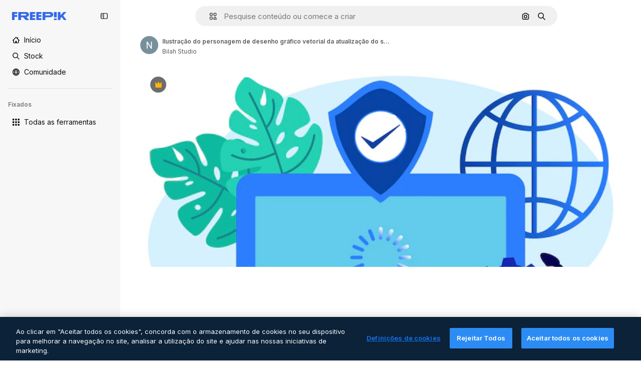

--- FILE ---
content_type: text/javascript
request_url: https://static.cdnpk.net/_next/static/_Wu3SLNErTTjWgPurZIO5/_buildManifest.js
body_size: 21833
content:
self.__BUILD_MANIFEST=function(e,t,a,s,o,n,i,u,l,c,r,d,p,h,y,v,m,g,E,B,k,A,b,D,f,I,x,L,K,j,N,F,w,S,z,_,C,H,M,G,Z,R,T,U,O,P,V,Y,q,W,J,Q,X,$,ee,et,ea,es,eo,en,ei,eu,el,ec,er,ed,ep,eh,ey,ev,em,eg,eE,eB,ek,eA,eb,eD,ef,eI,ex,eL,eK,ej,eN,eF,ew,eS,ez,e_,eC,eH,eM,eG,eZ,eR,eT,eU,eO,eP,eV,eY,eq,eW,eJ,eQ,eX,e$,e0,e8,e1,e9,e5,e4,e3,e2,e6,e7,te,tt,ta,ts,to,tn,ti,tu,tl,tc,tr,td,tp,th,ty,tv,tm,tg,tE,tB,tk,tA,tb,tD,tf,tI,tx,tL,tK,tj,tN,tF,tw,tS,tz,t_,tC,tH,tM,tG,tZ,tR,tT,tU,tO,tP,tV,tY,tq,tW,tJ,tQ,tX,t$,t0,t8,t1,t9,t5,t4,t3,t2,t6,t7,ae,at,aa,as,ao,an,ai,au,al,ac,ar,ad,ap,ah,ay,av,am,ag,aE,aB,ak,aA,ab,aD,af,aI,ax,aL,aK,aj,aN,aF,aw,aS,az,a_,aC,aH,aM,aG,aZ,aR,aT,aU,aO,aP,aV,aY,aq,aW,aJ,aQ,aX,a$,a0,a8,a1,a9,a5,a4,a3,a2,a6,a7,se,st,sa,ss,so,sn,si,su,sl,sc,sr,sd,sp,sh,sy,sv,sm,sg,sE,sB,sk,sA,sb,sD,sf,sI,sx,sL,sK,sj,sN,sF,sw,sS,sz,s_,sC,sH,sM,sG,sZ,sR,sT,sU,sO,sP,sV,sY,sq,sW,sJ,sQ,sX,s$,s0,s8,s1,s9,s5,s4,s3,s2,s6,s7,oe,ot,oa,os,oo,on,oi,ou,ol,oc,or,od,op,oh,oy,ov,om,og,oE,oB,ok,oA,ob,oD,of,oI,ox,oL,oK,oj,oN,oF,ow,oS,oz,o_,oC,oH,oM,oG,oZ,oR,oT,oU,oO,oP,oV,oY,oq,oW,oJ,oQ,oX,o$,o0,o8,o1,o9,o5,o4,o3,o2,o6,o7,ne,nt,na,ns,no,nn,ni,nu,nl,nc,nr,nd,np,nh,ny,nv,nm,ng,nE,nB,nk,nA,nb,nD,nf,nI,nx,nL,nK,nj,nN,nF,nw,nS,nz,n_,nC,nH,nM,nG,nZ,nR,nT,nU,nO,nP,nV,nY,nq,nW,nJ,nQ,nX,n$,n0,n8,n1,n9,n5,n4,n3,n2,n6,n7,ie,it,ia,is,io,ii,iu,il,ic,ir,id,ip,ih,iy,iv,im,ig,iE,iB,ik,iA,ib,iD,iI,ix,iL,iK,ij,iN,iF,iw,iS,iz,i_,iC,iH,iM,iG,iZ,iR,iT,iU,iO,iP,iV,iY,iq,iW,iJ,iQ,iX,i$,i0,i8,i1,i9,i5,i4,i3,i2,i6,i7,ue,ut,ua,us,uo,un,ui,uu,ul,uc,ur,ud,up,uh,uy,uv,um,ug,uE,uB,uk,uA,ub,uD,uf,uI,ux,uL,uK,uj,uN,uF,uw,uS,uz,u_,uC,uH,uM,uG,uZ,uR,uT,uU,uO,uP,uV,uY,uq,uW,uJ,uQ,uX,u$,u0,u8,u1,u9,u5,u4,u3,u2,u6,u7,le,lt,la,ls,lo,ln,li,lu,ll,lc,lr,ld,lp,lh,ly,lv,lm,lg,lE,lB,lk,lA,lb,lD,lf,lI,lx,lL,lK,lj,lN,lF,lw,lS,lz,l_,lC,lH,lM,lG,lZ,lR,lT,lU,lO,lP,lV,lY,lq,lW,lJ,lQ,lX,l$,l0,l8,l1,l9,l5,l4,l3,l2,l6){return{__rewrites:{afterFiles:[{has:P,source:"/:nextInternalLocale(en|nl|pt|da\\-DK)/metrics",destination:"/:nextInternalLocale/api/metrics"},{has:P,source:"/:nextInternalLocale(en|nl|pt|da\\-DK)/healthz",destination:"/:nextInternalLocale/api/healthz"},{has:[{type:e,value:aL}],source:"/en/author/:authorSlug/icons/:param(\\d{1,})",destination:"/en/author/:authorSlug/icons/page/:param"},{has:[{type:e,value:y}],source:"/:nextInternalLocale(en|nl|pt|da\\-DK)/auteur/:authorSlug/iconen/:param(\\d{1,})",destination:aK},{has:[{type:e,value:p}],source:"/:nextInternalLocale(en|nl|pt|da\\-DK)/autor/:authorSlug/icones/:param(\\d{1,})",destination:aK},{has:[{type:e,value:d}],source:"/:nextInternalLocale(en|nl|pt|da\\-DK)/forfatter/:authorSlug/ikoner/:param(\\d{1,})",destination:aK},{has:[{type:e,value:y}],source:"/:nextInternalLocale(en|nl|pt|da\\-DK)/auteur/:authorSlug/iconen",destination:aj},{has:[{type:e,value:p}],source:"/:nextInternalLocale(en|nl|pt|da\\-DK)/autor/:authorSlug/icones",destination:aj},{has:[{type:e,value:d}],source:"/:nextInternalLocale(en|nl|pt|da\\-DK)/forfatter/:authorSlug/ikoner",destination:aj},{has:[{type:e,value:y}],source:"/:nextInternalLocale(en|nl|pt|da\\-DK)/auteur/:authorSlug/videos",destination:aN},{has:[{type:e,value:p}],source:"/:nextInternalLocale(en|nl|pt|da\\-DK)/autor/:authorSlug/videos",destination:aN},{has:[{type:e,value:d}],source:"/:nextInternalLocale(en|nl|pt|da\\-DK)/forfatter/:authorSlug/videoer",destination:aN},{has:[{type:e,value:y}],source:"/:nextInternalLocale(en|nl|pt|da\\-DK)/auteur/:authorSlug/dynamische-iconen",destination:aF},{has:[{type:e,value:p}],source:"/:nextInternalLocale(en|nl|pt|da\\-DK)/autor/:authorSlug/icones-animados",destination:aF},{has:[{type:e,value:d}],source:"/:nextInternalLocale(en|nl|pt|da\\-DK)/forfatter/:authorSlug/animerede-ikoner",destination:aF},{has:[{type:e,value:y}],source:sN,destination:tc},{has:[{type:e,value:p}],source:sF,destination:tc},{has:[{type:e,value:d}],source:sw,destination:tc},{has:[{type:e,value:y}],source:"/:nextInternalLocale(en|nl|pt|da\\-DK)/auteur/:authorSlug/iconen/:param",destination:aw},{has:[{type:e,value:p}],source:"/:nextInternalLocale(en|nl|pt|da\\-DK)/autor/:authorSlug/icones/:param",destination:aw},{has:[{type:e,value:d}],source:"/:nextInternalLocale(en|nl|pt|da\\-DK)/forfatter/:authorSlug/ikoner/:param",destination:aw},{has:[{type:e,value:y}],source:"/:nextInternalLocale(en|nl|pt|da\\-DK)/auteur/:authorSlug/videos/:page",destination:aS},{has:[{type:e,value:p}],source:"/:nextInternalLocale(en|nl|pt|da\\-DK)/autor/:authorSlug/videos/:page",destination:aS},{has:[{type:e,value:d}],source:"/:nextInternalLocale(en|nl|pt|da\\-DK)/forfatter/:authorSlug/videoer/:page",destination:aS},{has:[{type:e,value:y}],source:"/:nextInternalLocale(en|nl|pt|da\\-DK)/auteur/:authorSlug/dynamische-iconen/:param",destination:az},{has:[{type:e,value:p}],source:"/:nextInternalLocale(en|nl|pt|da\\-DK)/autor/:authorSlug/icones-animados/:param",destination:az},{has:[{type:e,value:d}],source:"/:nextInternalLocale(en|nl|pt|da\\-DK)/forfatter/:authorSlug/animerede-ikoner/:param",destination:az},{has:[{type:e,value:y}],source:"/:nextInternalLocale(en|nl|pt|da\\-DK)/auteur/:authorSlug",destination:a_},{has:[{type:e,value:p}],source:"/:nextInternalLocale(en|nl|pt|da\\-DK)/autor/:authorSlug",destination:a_},{has:[{type:e,value:d}],source:"/:nextInternalLocale(en|nl|pt|da\\-DK)/forfatter/:authorSlug",destination:a_},{has:[{type:e,value:y}],source:"/:nextInternalLocale(en|nl|pt|da\\-DK)/auteur/:authorSlug/:param",destination:aC},{has:[{type:e,value:p}],source:"/:nextInternalLocale(en|nl|pt|da\\-DK)/autor/:authorSlug/:param",destination:aC},{has:[{type:e,value:d}],source:"/:nextInternalLocale(en|nl|pt|da\\-DK)/forfatter/:authorSlug/:param",destination:aC},{has:[{type:e,value:y}],source:sN,destination:tc},{has:[{type:e,value:p}],source:sF,destination:tc},{has:[{type:e,value:d}],source:sw,destination:tc},{has:[{type:e,value:y}],source:"/:nextInternalLocale(en|nl|pt|da\\-DK)/gratis-disney-sjabloon/:code*",destination:sS},{has:[{type:e,value:p}],source:"/:nextInternalLocale(en|nl|pt|da\\-DK)/modelo-disney-gratuito/:code*",destination:sS},{has:[{type:e,value:y}],source:"/:nextInternalLocale(en|nl|pt|da\\-DK)/premium-disney-sjabloon/:code*",destination:sz},{has:[{type:e,value:p}],source:"/:nextInternalLocale(en|nl|pt|da\\-DK)/modelo-disney-premium/:code*",destination:sz},{has:[{type:e,value:y}],source:"/:nextInternalLocale(en|nl|pt|da\\-DK)/vrije-foto-vectoren/:param*",destination:aH},{has:[{type:e,value:p}],source:"/:nextInternalLocale(en|nl|pt|da\\-DK)/fotos-vetores-gratis/:param*",destination:aH},{has:[{type:e,value:d}],source:"/:nextInternalLocale(en|nl|pt|da\\-DK)/gratis-foto-vektorer/:param*",destination:aH},{has:[{type:e,value:F}],source:"/:nextInternalLocale(en|nl|pt|da\\-DK)/free-photos-vectors/:param*",destination:x},{has:[{type:e,value:A},{type:t,key:h}],source:aM,destination:tF},{has:[{type:e,value:A}],source:aM,destination:tw},{has:[{type:e,value:y},{type:t,key:h}],source:aG,destination:tF},{has:[{type:e,value:y}],source:aG,destination:tw},{has:[{type:e,value:p},{type:t,key:h}],source:aZ,destination:tF},{has:[{type:e,value:p}],source:aZ,destination:tw},{has:[{type:e,value:d},{type:t,key:h}],source:aR,destination:tF},{has:[{type:e,value:d}],source:aR,destination:tw},{has:[{type:e,value:y}],source:aG,destination:aT},{has:[{type:e,value:p}],source:aZ,destination:aT},{has:[{type:e,value:d}],source:aR,destination:aT},{has:[{type:e,value:y}],source:"/:nextInternalLocale(en|nl|pt|da\\-DK)/iconen/:id*",destination:aU},{has:[{type:e,value:p}],source:"/:nextInternalLocale(en|nl|pt|da\\-DK)/icones/:id*",destination:aU},{has:[{type:e,value:d}],source:"/:nextInternalLocale(en|nl|pt|da\\-DK)/iconer/:id*",destination:aU},{has:[{type:e,value:y}],source:"/:nextInternalLocale(en|nl|pt|da\\-DK)/icoon/:id*",destination:aO},{has:[{type:e,value:p}],source:"/:nextInternalLocale(en|nl|pt|da\\-DK)/icone/:id*",destination:aO},{has:[{type:e,value:d}],source:"/:nextInternalLocale(en|nl|pt|da\\-DK)/ikon/:id*",destination:aO},{has:[{type:e,value:F}],source:aM,destination:x},{has:[{type:e,value:F}],source:"/:nextInternalLocale(en|nl|pt|da\\-DK)/icons/:id*",destination:x},{has:[{type:e,value:F}],source:"/:nextInternalLocale(en|nl|pt|da\\-DK)/icon/:id*",destination:x},{has:[{type:e,value:p}],source:"/:nextInternalLocale(en|nl|pt|da\\-DK)/ai/gerador-icones/ferramenta",destination:s_},{has:[{type:e,value:d}],source:"/:nextInternalLocale(en|nl|pt|da\\-DK)/ai/ikongenerator/vaerktoej",destination:s_},{has:[{type:e,value:A},{type:t,key:h}],source:tS,destination:tz},{has:[{type:e,value:A}],source:tS,destination:t_},{has:[{type:e,value:y},{type:t,key:h}],source:tS,destination:tz},{has:[{type:e,value:y}],source:tS,destination:t_},{has:[{type:e,value:p},{type:t,key:h}],source:aP,destination:tz},{has:[{type:e,value:p}],source:aP,destination:t_},{has:[{type:e,value:d},{type:t,key:h}],source:aV,destination:tz},{has:[{type:e,value:d}],source:aV,destination:t_},{has:[{type:e,value:p}],source:aP,destination:sC},{has:[{type:e,value:d}],source:aV,destination:sC},{has:[{type:e,value:y}],source:"/:nextInternalLocale(en|nl|pt|da\\-DK)/dynamisch-icon/:id*",destination:aY},{has:[{type:e,value:p}],source:"/:nextInternalLocale(en|nl|pt|da\\-DK)/icone-animado/:id*",destination:aY},{has:[{type:e,value:d}],source:"/:nextInternalLocale(en|nl|pt|da\\-DK)/animeret-ikon/:id*",destination:aY},{has:[{type:t,key:h},{type:e,value:A}],source:sH,destination:tC},{has:[{type:e,value:A}],source:sH,destination:tH},{has:[{type:t,key:h},{type:e,value:y}],source:sM,destination:tC},{has:[{type:e,value:y}],source:sM,destination:tH},{has:[{type:t,key:h},{type:e,value:p}],source:sG,destination:tC},{has:[{type:e,value:p}],source:sG,destination:tH},{has:[{type:t,key:h},{type:e,value:d}],source:sZ,destination:tC},{has:[{type:e,value:d}],source:sZ,destination:tH},{has:[{type:e,value:A},{type:t,key:h}],source:eu,destination:tM},{has:[{type:e,value:A}],source:eu,destination:tG},{has:[{type:e,value:y},{type:t,key:h}],source:eu,destination:tM},{has:[{type:e,value:y}],source:eu,destination:tG},{has:[{type:e,value:p},{type:t,key:h}],source:eu,destination:tM},{has:[{type:e,value:p}],source:eu,destination:tG},{has:[{type:e,value:d},{type:t,key:h}],source:eu,destination:tM},{has:[{type:e,value:d}],source:eu,destination:tG},{has:[{type:e,value:"www.freepik.es|freepik.es|br.freepik.com|localhost"}],source:"/:nextInternalLocale(en|nl|pt|da\\-DK)/mockups/categorias/:slug",destination:"/:nextInternalLocale/mockups/category/:slug"},{has:[{type:e,value:tf}],source:"/it/mockups/categorie/:slug",destination:"/it/mockups/category/:slug"},{has:[{type:e,value:tI}],source:"/fr/mockups/categories/:slug",destination:"/fr/mockups/category/:slug"},{has:[{type:e,value:tx}],source:"/de/mockups/kategorien/:slug",destination:"/de/mockups/category/:slug"},{has:[{type:e,value:y}],source:"/nl/mockups/categorien/:slug",destination:"/nl/mockups/category/:slug"},{has:[{type:e,value:aq}],source:"/ja/%E3%83%A2%E3%83%83%E3%82%AF%E3%82%A2%E3%83%83%E3%83%97/%E3%82%AB%E3%83%86%E3%82%B4%E3%83%AA%E3%83%BC/:slug",destination:"/ja/mockups/category/:slug"},{has:[{type:e,value:aW}],source:"/ko/%EB%AA%A9%EC%97%85/%EC%B9%B4%ED%85%8C%EA%B3%A0%EB%A6%AC/:slug",destination:"/ko/mockups/category/:slug"},{has:[{type:e,value:tL}],source:"/pl/mockups/kategorie/:slug",destination:"/pl/mockups/category/:slug"},{has:[{type:e,value:sR}],source:"/ru/%D0%BC%D0%BE%D0%BA%D0%B0%D0%BF%D1%8B/k%D0%B0%D1%82%D0%B5%D0%B3%D0%BE%D1%80%D0%B8%D0%B8/:slug",destination:"/ru/mockups/category/:slug"},{has:[{type:e,value:el}],source:"/zh-HK/%E6%A8%A3%E6%9C%AC/%E9%A1%9E%E5%88%A5/:slug",destination:"/zh-HK/mockups/category/:slug"},{has:[{type:e,value:ec}],source:"/hi-IN/%E0%A4%AE%E0%A5%89%E0%A4%95%E0%A4%85%E0%A4%AA/%E0%A4%95%E0%A5%87%E0%A4%9F%E0%A5%87%E0%A4%97%E0%A4%B0%E0%A5%80/:slug",destination:"/hi-IN/mockups/category/:slug"},{has:[{type:e,value:er}],source:"/th-TH/%E0%B8%8A%E0%B8%B4%E0%B9%89%E0%B8%99%E0%B8%87%E0%B8%B2%E0%B8%99%E0%B8%88%E0%B8%B3%E0%B8%A5%E0%B8%AD%E0%B8%87/%E0%B8%AB%E0%B8%A1%E0%B8%A7%E0%B8%94%E0%B8%AB%E0%B8%A1%E0%B8%B9%E0%B9%88/:slug",destination:"/th-TH/mockups/category/:slug"},{has:[{type:e,value:ed}],source:"/cs-CZ/mockupy/kategorie/:slug",destination:"/cs-CZ/mockups/category/:slug"},{has:[{type:e,value:d}],source:"/da-DK/mockups/kategori/:slug",destination:"/da-DK/mockups/category/:slug"},{has:[{type:e,value:ep}],source:"/fi-FI/mallikuvat/kategoria/:slug",destination:"/fi-FI/mockups/category/:slug"},{has:[{type:e,value:eh}],source:"/nb-NO/mockups/kategori/:slug",destination:"/nb-NO/mockups/category/:slug"},{has:[{type:e,value:ey}],source:"/sv-SE/mockups/kategori/:slug",destination:"/sv-SE/mockups/category/:slug"},{has:[{type:e,value:ev}],source:"/tr-TR/mockup/kategori/:slug",destination:"/tr-TR/mockups/category/:slug"},{has:[{type:e,value:em}],source:"/id-ID/mockup/kategori/:slug",destination:"/id-ID/mockups/category/:slug"},{has:[{type:e,value:eg}],source:"/vi-VN/mo-hinh/danh-muc/:slug",destination:"/vi-VN/mockups/category/:slug"},{has:[{type:e,value:eE}],source:"/af-ZA/voorstellings/kategorie/:slug",destination:"/af-ZA/mockups/category/:slug"},{has:[{type:e,value:eB}],source:"/az-AZ/maketl%c9%99r/kateqoriya/:slug",destination:"/az-AZ/mockups/category/:slug"},{has:[{type:e,value:ek}],source:"/be-BY/%d0%bc%d0%b0%d0%ba%d0%b0%d0%bf%d1%8b/%d0%ba%d0%b0%d1%82%d1%8d%d0%b3%d0%be%d1%80%d1%8b%d1%8f/:slug",destination:"/be-BY/mockups/category/:slug"},{has:[{type:e,value:eA}],source:"/bg-BG/%D0%BC%D0%B0%D0%BA%D0%B5%D1%82%D0%B8/%D0%BA%D0%B0%D1%82%D0%B5%D0%B3%D0%BE%D1%80%D0%B8%D1%8F/:slug",destination:"/bg-BG/mockups/category/:slug"},{has:[{type:e,value:eb}],source:"/bn-BD/%E0%A6%AE%E0%A6%95%E0%A6%86%E0%A6%AA/%E0%A6%95%E0%A7%8D%E0%A6%AF%E0%A6%BE%E0%A6%9F%E0%A6%BE%E0%A6%97%E0%A6%B0%E0%A6%BF/:slug",destination:"/bn-BD/mockups/category/:slug"},{has:[{type:e,value:eD}],source:"/bs-BA/makete/kategorija/:slug",destination:"/bs-BA/mockups/category/:slug"},{has:[{type:e,value:ef}],source:"/ceb-PH/mga-mockup/kategoriya/:slug",destination:"/ceb-PH/mockups/category/:slug"},{has:[{type:e,value:eI}],source:"/el-GR/mockups/katigoria/:slug",destination:"/el-GR/mockups/category/:slug"},{has:[{type:e,value:ex}],source:"/et-EE/makette/kategooria/:slug",destination:"/et-EE/mockups/category/:slug"},{has:[{type:e,value:eL}],source:"/gu-IN/%e0%aa%ae%e0%ab%8b%e0%aa%95%e0%aa%85%e0%aa%aa%e0%ab%8d%e0%aa%b8/%e0%aa%b6%e0%ab%8d%e0%aa%b0%e0%ab%87%e0%aa%a3%e0%ab%80/:slug",destination:"/gu-IN/mockups/category/:slug"},{has:[{type:e,value:eK}],source:"/ha-NG/tsararrun-samfura/naui/:slug",destination:"/ha-NG/mockups/category/:slug"},{has:[{type:e,value:ej}],source:"/hr-HR/makete/kategorija/:slug",destination:"/hr-HR/mockups/category/:slug"},{has:[{type:e,value:eN}],source:"/hu-HU/makettek/kategoria/:slug",destination:"/hu-HU/mockups/category/:slug"},{has:[{type:e,value:eF}],source:"/hy-AM/%d5%b4%d5%a1%d5%af%d5%a5%d5%bf%d5%b6%d5%a5%d6%80/%d5%af%d5%a1%d5%bf%d5%a5%d5%a3%d5%b8%d6%80%d5%ab%d5%a1/:slug",destination:"/hy-AM/mockups/category/:slug"},{has:[{type:e,value:ew}],source:"/ig-NG/ihe-nlereanya/%e1%bb%a5d%e1%bb%8b/:slug",destination:"/ig-NG/mockups/category/:slug"},{has:[{type:e,value:eS}],source:"/is-IS/fleiri-synishorn/flokkur/:slug",destination:"/is-IS/mockups/category/:slug"},{has:[{type:e,value:ez}],source:"/jv-ID/para-mockup/kategori/:slug",destination:"/jv-ID/mockups/category/:slug"},{has:[{type:e,value:e_}],source:"/ka-GE/%e1%83%9b%e1%83%90%e1%83%99%e1%83%94%e1%83%a2%e1%83%94%e1%83%91%e1%83%98/%e1%83%99%e1%83%90%e1%83%a2%e1%83%94%e1%83%92%e1%83%9d%e1%83%a0%e1%83%98%e1%83%90/:slug",destination:"/ka-GE/mockups/category/:slug"},{has:[{type:e,value:eC}],source:"/kk-KZ/%d0%bc%d0%be%d0%ba%d0%b0%d0%bf%d1%82%d0%b0%d1%80/%d1%81%d0%b0%d0%bd%d0%b0%d1%82/:slug",destination:"/kk-KZ/mockups/category/:slug"},{has:[{type:e,value:eH}],source:"/km-KH/%e1%9e%85%e1%9f%92%e1%9e%9a%e1%9e%be%e1%9e%93%e1%9e%82%e1%9f%86%e1%9e%9a%e1%9e%bc/%e1%9e%94%e1%9f%92%e1%9e%9a%e1%9e%97%e1%9f%81%e1%9e%91/:slug",destination:"/km-KH/mockups/category/:slug"},{has:[{type:e,value:eM}],source:"/kn-IN/%e0%b2%86%e0%b2%95%e0%b3%83%e0%b2%a4%e0%b2%bf-%e0%b2%ae%e0%b2%be%e0%b2%a6%e0%b2%b0%e0%b2%bf/%e0%b2%b5%e0%b2%b0%e0%b3%8d%e0%b2%97/:slug",destination:"/kn-IN/mockups/category/:slug"},{has:[{type:e,value:eG}],source:"/lo-LA/%E0%BA%AB%E0%BA%BC%E0%BA%B2%E0%BA%8D%E0%BB%81%E0%BA%9A%E0%BA%9A%E0%BA%88%E0%BA%B3%E0%BA%A5%E0%BA%AD%E0%BA%87/%E0%BA%9B%E0%BA%B0%E0%BB%80%E0%BA%9E%E0%BA%94/:slug",destination:"/lo-LA/mockups/category/:slug"},{has:[{type:e,value:eZ}],source:"/lt-LT/maketai/kategorija/:slug",destination:"/lt-LT/mockups/category/:slug"},{has:[{type:e,value:eR}],source:"/lv-LV/maketiem/kategorija/:slug",destination:"/lv-LV/mockups/category/:slug"},{has:[{type:e,value:eT}],source:"/mk-MK/%d0%bc%d0%b0%d0%ba%d0%b5%d1%82%d0%b8/%d0%ba%d0%b0%d1%82%d0%b5%d0%b3%d0%be%d1%80%d0%b8%d1%98%d0%b0/:slug",destination:"/mk-MK/mockups/category/:slug"},{has:[{type:e,value:eU}],source:"/ml-IN/%e0%b4%ae%e0%b5%8b%e0%b4%95%e0%b5%8d%e0%b4%95%e0%b4%aa%e0%b5%8d%e0%b4%aa%e0%b5%81%e0%b4%95%e0%b5%be/%e0%b4%b5%e0%b4%bf%e0%b4%ad%e0%b4%be%e0%b4%97%e0%b4%82/:slug",destination:"/ml-IN/mockups/category/:slug"},{has:[{type:e,value:eO}],source:"/mn-MN/%d1%82%d0%b0%d0%bd%d0%b8%d0%bb%d1%86%d1%83%d1%83%d0%bb%d0%b3%d0%b0-%d0%b7%d0%b0%d0%b3%d0%b2%d0%b0%d1%80%d1%83%d1%83%d0%b4/%d0%b0%d0%bd%d0%b3%d0%b8%d0%bb%d0%b0%d0%bb/:slug",destination:"/mn-MN/mockups/category/:slug"},{has:[{type:e,value:eP}],source:"/mr-IN/%E0%A4%AE%E0%A5%89%E0%A4%95%E0%A4%85%E0%A4%AA%E0%A5%8D%E0%A4%B8/%E0%A4%B5%E0%A4%B0%E0%A5%8D%E0%A4%97/:slug",destination:"/mr-IN/mockups/category/:slug"},{has:[{type:e,value:eV}],source:"/ms-MY/mockup-berbilang/kategori/:slug",destination:"/ms-MY/mockups/category/:slug"},{has:[{type:e,value:eY}],source:"/my-MM/%e1%80%99%e1%80%b1%e1%80%ac%e1%80%b7%e1%80%80%e1%80%95%e1%80%ba%e1%80%99%e1%80%bb%e1%80%ac%e1%80%b8/%e1%80%a1%e1%80%99%e1%80%bb%e1%80%ad%e1%80%af%e1%80%b8%e1%80%a1%e1%80%85%e1%80%ac%e1%80%b8/:slug",destination:"/my-MM/mockups/category/:slug"},{has:[{type:e,value:eq}],source:"/ne-NP/%e0%a4%ae%e0%a5%8b%e0%a4%95%e0%a4%85%e0%a4%aa%e0%a4%b9%e0%a4%b0%e0%a5%82/%e0%a4%b6%e0%a5%8d%e0%a4%b0%e0%a5%87%e0%a4%a3%e0%a5%80/:slug",destination:"/ne-NP/mockups/category/:slug"},{has:[{type:e,value:eW}],source:"/pa-IN/%e0%a8%ae%e0%a9%8c%e0%a8%95%e0%a8%85%e0%a9%b1%e0%a8%aa%e0%a8%b8/%e0%a8%b8%e0%a8%bc%e0%a9%8d%e0%a8%b0%e0%a9%87%e0%a8%a3%e0%a9%80/:slug",destination:"/pa-IN/mockups/category/:slug"},{has:[{type:e,value:"pt.freepik.com|localhost"}],source:"/pt/mockups/categorias/:slug",destination:"/pt/mockups/category/:slug"},{has:[{type:e,value:eJ}],source:"/ro-RO/mockup-uri/categorie/:slug",destination:"/ro-RO/mockups/category/:slug"},{has:[{type:e,value:eQ}],source:"/si-LK/%E0%B6%B6%E0%B7%9C%E0%B7%84%E0%B7%9D-%E0%B6%B8%E0%B7%9C%E0%B6%9A%E0%B7%8A%E0%B6%85%E0%B6%B4%E0%B7%8A/%E0%B6%B4%E0%B7%8A%E0%B6%BB%E0%B7%80%E0%B6%BB%E0%B7%8A%E0%B6%9C%E0%B6%BA/:slug",destination:"/si-LK/mockups/category/:slug"},{has:[{type:e,value:eX}],source:"/sk-SK/mockupy/kateg%c3%b3ria/:slug",destination:"/sk-SK/mockups/category/:slug"},{has:[{type:e,value:e$}],source:"/sl-SI/maket/kategorija/:slug",destination:"/sl-SI/mockups/category/:slug"},{has:[{type:e,value:e0}],source:"/so-SO/muunado/qeybta/:slug",destination:"/so-SO/mockups/category/:slug"},{has:[{type:e,value:e8}],source:"/sq-AL/disa-makete/kategori/:slug",destination:"/sq-AL/mockups/category/:slug"},{has:[{type:e,value:e1}],source:"/sr-RS/makete/kategorija/:slug",destination:"/sr-RS/mockups/category/:slug"},{has:[{type:e,value:e9}],source:"/sw-KE/maktaba/kategoria/:slug",destination:"/sw-KE/mockups/category/:slug"},{has:[{type:e,value:e5}],source:"/ta-IN/%E0%AE%A8%E0%AE%95%E0%AE%B2%E0%AF%8D-%E0%AE%B5%E0%AE%9F%E0%AE%BF%E0%AE%B5%E0%AE%99%E0%AF%8D%E0%AE%95%E0%AE%B3%E0%AF%8D/%E0%AE%B5%E0%AE%95%E0%AF%88/:slug",destination:"/ta-IN/mockups/category/:slug"},{has:[{type:e,value:e4}],source:"/te-IN/%E0%B0%AE%E0%B0%BE%E0%B0%95%E0%B1%8D%E0%B0%AA%E0%B1%8D%E0%B0%B2%E0%B1%81/%E0%B0%B5%E0%B0%B0%E0%B1%8D%E0%B0%97%E0%B0%82/:slug",destination:"/te-IN/mockups/category/:slug"},{has:[{type:e,value:e3}],source:"/tl-PH/mga-mockup/kategorya/:slug",destination:"/tl-PH/mockups/category/:slug"},{has:[{type:e,value:e2}],source:"/uk-UA/%D0%BC%D0%BE%D0%BA%D0%B0%D0%BF%D0%B8/%D0%BA%D0%B0%D1%82%D0%B5%D0%B3%D0%BE%D1%80%D1%96%D1%8F/:slug",destination:"/uk-UA/mockups/category/:slug"},{has:[{type:e,value:e6}],source:"/uz-UZ/maketlar/kategoriya/:slug",destination:"/uz-UZ/mockups/category/:slug"},{has:[{type:e,value:e7}],source:"/yo-NG/%c3%a0w%e1%bb%8dn-%c3%a0p%e1%ba%b9%e1%ba%b9r%e1%ba%b9-%c3%a0w%c3%b2r%c3%a1n/%e1%ba%b9ka/:slug",destination:"/yo-NG/mockups/category/:slug"},{has:[{type:e,value:te}],source:"/zh-CN/%E6%A8%A1%E5%9E%8B/%E7%B1%BB%E5%88%AB/:slug",destination:"/zh-CN/mockups/category/:slug"},{has:[{type:e,value:tt}],source:"/zh-TW/%e5%a4%9a%e5%80%8b%e6%a8%a1%e6%93%ac%e5%9c%96/%e9%a1%9e%e5%88%a5/:slug",destination:"/zh-TW/mockups/category/:slug"},{has:[{type:e,value:ta}],source:"/zu-ZA/izifanekiso/isigaba/:slug",destination:"/zu-ZA/mockups/category/:slug"},{has:[{type:e,value:"(nl|br|dk).freepik.com|localhost"}],source:"/:nextInternalLocale(en|nl|pt|da\\-DK)/fotos/:param+",destination:"/:nextInternalLocale/photos/:param+"},{has:[{type:e,value:F}],source:"/:nextInternalLocale(en|nl|pt|da\\-DK)/photos/:param+",destination:x},{has:[{type:e,value:y}],source:"/:nextInternalLocale(en|nl|pt|da\\-DK)/vrije-psd",destination:aJ},{has:[{type:e,value:p}],source:"/:nextInternalLocale(en|nl|pt|da\\-DK)/psd-popular",destination:aJ},{has:[{type:e,value:d}],source:"/:nextInternalLocale(en|nl|pt|da\\-DK)/populaere-psd",destination:aJ},{has:[{type:e,value:y}],source:"/:nextInternalLocale(en|nl|pt|da\\-DK)/vrije-psd/:param*",destination:aQ},{has:[{type:e,value:p}],source:"/:nextInternalLocale(en|nl|pt|da\\-DK)/psd-popular/:param*",destination:aQ},{has:[{type:e,value:d}],source:"/:nextInternalLocale(en|nl|pt|da\\-DK)/populaere-psd/:param*",destination:aQ},{has:[{type:t,key:h},{type:e,value:A}],source:sT,destination:tZ},{has:[{type:e,value:A}],source:sT,destination:tR},{has:[{type:t,key:h},{type:e,value:y}],source:tr,destination:tZ},{has:[{type:e,value:y}],source:tr,destination:tR},{has:[{type:t,key:h},{type:e,value:p}],source:tr,destination:tZ},{has:[{type:e,value:p}],source:tr,destination:tR},{has:[{type:t,key:h},{type:e,value:d}],source:tr,destination:tZ},{has:[{type:e,value:d}],source:tr,destination:tR},{has:[{type:e,value:y}],source:"/:nextInternalLocale(en|nl|pt|da\\-DK)/prijzen",destination:aX},{has:[{type:e,value:p}],source:"/:nextInternalLocale(en|nl|pt|da\\-DK)/pre%C3%A7os",destination:aX},{has:[{type:e,value:d}],source:"/:nextInternalLocale(en|nl|pt|da\\-DK)/priser",destination:aX},{has:[{type:e,value:y}],source:"/:nextInternalLocale(en|nl|pt|da\\-DK)/prijzen/:id*",destination:a$},{has:[{type:e,value:p}],source:"/:nextInternalLocale(en|nl|pt|da\\-DK)/pre%C3%A7os/:id*",destination:a$},{has:[{type:e,value:d}],source:"/:nextInternalLocale(en|nl|pt|da\\-DK)/priser/:id*",destination:a$},{has:[{type:e,value:y}],source:"/:nextInternalLocale(en|nl|pt|da\\-DK)/vrije-vector",destination:a0},{has:[{type:e,value:p}],source:"/:nextInternalLocale(en|nl|pt|da\\-DK)/vetores-gratis",destination:a0},{has:[{type:e,value:d}],source:"/:nextInternalLocale(en|nl|pt|da\\-DK)/gratis-vektor",destination:a0},{has:[{type:e,value:y}],source:"/:nextInternalLocale(en|nl|pt|da\\-DK)/vrije-vector/:id*",destination:a8},{has:[{type:e,value:p}],source:"/:nextInternalLocale(en|nl|pt|da\\-DK)/vetores-gratis/:id*",destination:a8},{has:[{type:e,value:d}],source:"/:nextInternalLocale(en|nl|pt|da\\-DK)/gratis-vektor/:id*",destination:a8},{has:[{type:e,value:p}],source:"/:nextInternalLocale(en|nl|pt|da\\-DK)/vetores-premium",destination:sU},{has:[{type:e,value:d}],source:"/:nextInternalLocale(en|nl|pt|da\\-DK)/premium-vektor",destination:sU},{has:[{type:e,value:p}],source:"/:nextInternalLocale(en|nl|pt|da\\-DK)/vetores-premium/:id*",destination:sO},{has:[{type:e,value:d}],source:"/:nextInternalLocale(en|nl|pt|da\\-DK)/premium-vektor/:id*",destination:sO},{has:[{type:e,value:y}],source:"/:nextInternalLocale(en|nl|pt|da\\-DK)/vrije-photo",destination:a1},{has:[{type:e,value:p}],source:"/:nextInternalLocale(en|nl|pt|da\\-DK)/fotos-gratis",destination:a1},{has:[{type:e,value:d}],source:"/:nextInternalLocale(en|nl|pt|da\\-DK)/gratis-foto",destination:a1},{has:[{type:e,value:y}],source:"/:nextInternalLocale(en|nl|pt|da\\-DK)/vrije-photo/:id*",destination:a9},{has:[{type:e,value:p}],source:"/:nextInternalLocale(en|nl|pt|da\\-DK)/fotos-gratis/:id*",destination:a9},{has:[{type:e,value:d}],source:"/:nextInternalLocale(en|nl|pt|da\\-DK)/gratis-foto/:id*",destination:a9},{has:[{type:e,value:p}],source:"/:nextInternalLocale(en|nl|pt|da\\-DK)/fotos-premium",destination:sP},{has:[{type:e,value:d}],source:"/:nextInternalLocale(en|nl|pt|da\\-DK)/premium-foto",destination:sP},{has:[{type:e,value:p}],source:"/:nextInternalLocale(en|nl|pt|da\\-DK)/fotos-premium/:id*",destination:sV},{has:[{type:e,value:d}],source:"/:nextInternalLocale(en|nl|pt|da\\-DK)/premium-foto/:id*",destination:sV},{has:[{type:e,value:y}],source:"/:nextInternalLocale(en|nl|pt|da\\-DK)/psd-gratis",destination:a5},{has:[{type:e,value:p}],source:"/:nextInternalLocale(en|nl|pt|da\\-DK)/psd-gratuitas",destination:a5},{has:[{type:e,value:d}],source:"/:nextInternalLocale(en|nl|pt|da\\-DK)/gratis-psd",destination:a5},{has:[{type:e,value:y}],source:"/:nextInternalLocale(en|nl|pt|da\\-DK)/psd-gratis/:id*",destination:a4},{has:[{type:e,value:p}],source:"/:nextInternalLocale(en|nl|pt|da\\-DK)/psd-gratuitas/:id*",destination:a4},{has:[{type:e,value:d}],source:"/:nextInternalLocale(en|nl|pt|da\\-DK)/gratis-psd/:id*",destination:a4},{has:[{type:e,value:p}],source:"/:nextInternalLocale(en|nl|pt|da\\-DK)/psd-premium",destination:"/:nextInternalLocale/premium-psd"},{has:[{type:e,value:p}],source:"/:nextInternalLocale(en|nl|pt|da\\-DK)/psd-premium/:id*",destination:"/:nextInternalLocale/premium-psd/:id*"},{has:[{type:e,value:y}],source:"/:nextInternalLocale(en|nl|pt|da\\-DK)/gratis-ai-afbeelding",destination:a3},{has:[{type:e,value:p}],source:"/:nextInternalLocale(en|nl|pt|da\\-DK)/imagem-ia-gratis",destination:a3},{has:[{type:e,value:d}],source:"/:nextInternalLocale(en|nl|pt|da\\-DK)/gratis-ai-billede",destination:a3},{has:[{type:e,value:y}],source:"/:nextInternalLocale(en|nl|pt|da\\-DK)/gratis-ai-afbeelding/:id*",destination:a2},{has:[{type:e,value:p}],source:"/:nextInternalLocale(en|nl|pt|da\\-DK)/imagem-ia-gratis/:id*",destination:a2},{has:[{type:e,value:d}],source:"/:nextInternalLocale(en|nl|pt|da\\-DK)/gratis-ai-billede/:id*",destination:a2},{has:[{type:e,value:y}],source:"/:nextInternalLocale(en|nl|pt|da\\-DK)/premium-ai-afbeelding",destination:a6},{has:[{type:e,value:p}],source:"/:nextInternalLocale(en|nl|pt|da\\-DK)/imagem-ia-premium",destination:a6},{has:[{type:e,value:d}],source:"/:nextInternalLocale(en|nl|pt|da\\-DK)/premium-ai-billede",destination:a6},{has:[{type:e,value:y}],source:"/:nextInternalLocale(en|nl|pt|da\\-DK)/premium-ai-afbeelding/:id*",destination:a7},{has:[{type:e,value:p}],source:"/:nextInternalLocale(en|nl|pt|da\\-DK)/imagem-ia-premium/:id*",destination:a7},{has:[{type:e,value:d}],source:"/:nextInternalLocale(en|nl|pt|da\\-DK)/premium-ai-billede/:id*",destination:a7},{has:[{type:e,value:F}],source:"/:nextInternalLocale(en|nl|pt|da\\-DK)/free-vector",destination:x},{has:[{type:e,value:F}],source:"/:nextInternalLocale(en|nl|pt|da\\-DK)/free-vector/:id*",destination:x},{has:[{type:e,value:tT}],source:"/:nextInternalLocale(en|nl|pt|da\\-DK)/premium-vector",destination:x},{has:[{type:e,value:tT}],source:"/:nextInternalLocale(en|nl|pt|da\\-DK)/premium-vector/:id*",destination:x},{has:[{type:e,value:F}],source:"/:nextInternalLocale(en|nl|pt|da\\-DK)/free-photo",destination:x},{has:[{type:e,value:F}],source:"/:nextInternalLocale(en|nl|pt|da\\-DK)/free-photo/:id*",destination:x},{has:[{type:e,value:tT}],source:"/:nextInternalLocale(en|nl|pt|da\\-DK)/premium-photo",destination:x},{has:[{type:e,value:tT}],source:"/:nextInternalLocale(en|nl|pt|da\\-DK)/premium-photo/:id*",destination:x},{has:[{type:e,value:F}],source:"/:nextInternalLocale(en|nl|pt|da\\-DK)/free-psd",destination:x},{has:[{type:e,value:F}],source:"/:nextInternalLocale(en|nl|pt|da\\-DK)/free-psd/:id*",destination:x},{has:[{type:e,value:tK}],source:"/:nextInternalLocale(en|nl|pt|da\\-DK)/premium-psd",destination:x},{has:[{type:e,value:tK}],source:"/:nextInternalLocale(en|nl|pt|da\\-DK)/premium-psd/:id*",destination:x},{has:[{type:e,value:F}],source:"/:nextInternalLocale(en|nl|pt|da\\-DK)/free-ai-image",destination:x},{has:[{type:e,value:F}],source:"/:nextInternalLocale(en|nl|pt|da\\-DK)/free-ai-image/:id*",destination:x},{has:[{type:e,value:F}],source:"/:nextInternalLocale(en|nl|pt|da\\-DK)/premium-ai-image",destination:x},{has:[{type:e,value:F}],source:"/:nextInternalLocale(en|nl|pt|da\\-DK)/premium-ai-image/:id*",destination:x},{has:[{type:e,value:F}],source:se,destination:x},{has:[{type:e,value:F}],source:"/:nextInternalLocale(en|nl|pt|da\\-DK)/templates/:id*",destination:x},{has:[{type:t,key:h},{type:e,value:A}],source:ts,destination:tU},{has:[{type:e,value:A}],source:ts,destination:tO},{has:[{type:t,key:h},{type:e,value:y}],source:ts,destination:tU},{has:[{type:e,value:y}],source:ts,destination:tO},{has:[{type:t,key:h},{type:e,value:p}],source:ts,destination:tU},{has:[{type:e,value:p}],source:ts,destination:tO},{has:[{type:t,key:h},{type:e,value:d}],source:ts,destination:tU},{has:[{type:e,value:d}],source:ts,destination:tO},{has:[{type:t,key:h},{type:e,value:A}],source:se,destination:tP},{has:[{type:e,value:A}],source:se,destination:tV},{has:[{type:t,key:h},{type:e,value:y}],source:sY,destination:tP},{has:[{type:e,value:y}],source:sY,destination:tV},{has:[{type:t,key:h},{type:e,value:p}],source:sq,destination:tP},{has:[{type:e,value:p}],source:sq,destination:tV},{has:[{type:t,key:h},{type:e,value:d}],source:sW,destination:tP},{has:[{type:e,value:d}],source:sW,destination:tV},{has:[{type:e,value:"www.freepik.com|freepik.com|ru.freepik.com|localhost"}],source:"/:nextInternalLocale(en|nl|pt|da\\-DK)/create/:slug",destination:"/:nextInternalLocale/templates/category/:slug"},{has:[{type:e,value:"www.freepik.es|freepik.es|localhost"}],source:"/es/crear/:slug",destination:"/es/templates/category/:slug"},{has:[{type:e,value:tx}],source:"/de/erstellen/:slug",destination:"/de/templates/category/:slug"},{has:[{type:e,value:tI}],source:"/fr/creer/:slug",destination:"/fr/templates/category/:slug"},{has:[{type:e,value:tf}],source:"/it/creare/:slug",destination:"/it/templates/category/:slug"},{has:[{type:e,value:p}],source:"/pt/criar/:slug",destination:"/pt/templates/category/:slug"},{has:[{type:e,value:aq}],source:"/ja/%E4%BD%9C%E6%88%90%E3%81%99%E3%82%8B/:slug",destination:"/ja/templates/category/:slug"},{has:[{type:e,value:aW}],source:"/ko/%EC%83%9D%EC%84%B1%ED%95%98%EA%B8%B0/:slug",destination:"/ko/templates/category/:slug"},{has:[{type:e,value:y}],source:"/nl/maken/:slug",destination:"/nl/templates/category/:slug"},{has:[{type:e,value:tL}],source:"/pl/tworzyc/:slug",destination:"/pl/templates/category/:slug"},{has:[{type:e,value:el}],source:"/zh-HK/%E5%89%B5%E9%80%A0/:slug",destination:"/zh-HK/templates/category/:slug"},{has:[{type:e,value:ec}],source:"/hi-IN/%E0%A4%95%E0%A5%8D%E0%A4%B0%E0%A5%80%E0%A4%90%E0%A4%9F/:slug",destination:"/hi-IN/templates/category/:slug"},{has:[{type:e,value:er}],source:"/th-TH/%E0%B8%AA%E0%B8%A3%E0%B9%89%E0%B8%B2%E0%B8%87/:slug",destination:"/th-TH/templates/category/:slug"},{has:[{type:e,value:ed}],source:"/cs-CZ/vytvorit/:slug",destination:"/cs-CZ/templates/category/:slug"},{has:[{type:e,value:d}],source:"/da-DK/generer/:slug",destination:"/da-DK/templates/category/:slug"},{has:[{type:e,value:ep}],source:"/fi-FI/luo/:slug",destination:"/fi-FI/templates/category/:slug"},{has:[{type:e,value:eh}],source:"/nb-NO/opprette/:slug",destination:"/nb-NO/templates/category/:slug"},{has:[{type:e,value:ey}],source:"/sv-SE/skapa/:slug",destination:"/sv-SE/templates/category/:slug"},{has:[{type:e,value:ev}],source:"/tr-TR/olustur/:slug",destination:"/tr-TR/templates/category/:slug"},{has:[{type:e,value:em}],source:"/id-ID/buat/:slug",destination:"/id-ID/templates/category/:slug"},{has:[{type:e,value:eg}],source:"/vi-VN/tao/:slug",destination:"/vi-VN/templates/category/:slug"},{has:[{type:e,value:eb}],source:"/bn-BD/%E0%A6%A4%E0%A7%88%E0%A6%B0%E0%A6%BF-%E0%A6%95%E0%A6%B0%E0%A7%81%E0%A6%A8/:slug",destination:"/bn-BD/templates/category/:slug"},{has:[{type:e,value:te}],source:"/zh-CN/%E5%88%9B%E5%BB%BA/:slug",destination:"/zh-CN/templates/category/:slug"},{has:[{type:e,value:eI}],source:"/el-GR/dimiourgia/:slug",destination:"/el-GR/templates/category/:slug"},{has:[{type:e,value:eV}],source:"/ms-MY/cipta/:slug",destination:"/ms-MY/templates/category/:slug"},{has:[{type:e,value:eJ}],source:"/ro-RO/creare/:slug",destination:"/ro-RO/templates/category/:slug"},{has:[{type:e,value:e5}],source:"/ta-IN/%E0%AE%89%E0%AE%B0%E0%AF%81%E0%AE%B5%E0%AE%BE%E0%AE%95%E0%AF%8D%E0%AE%95%E0%AF%81/:slug",destination:"/ta-IN/templates/category/:slug"},{has:[{type:e,value:e2}],source:"/uk-UA/%D1%81%D1%82%D0%B2%D0%BE%D1%80%D0%B8%D1%82%D0%B8/:slug",destination:"/uk-UA/templates/category/:slug"},{has:[{type:e,value:eE}],source:"/af-ZA/skep/:slug",destination:"/af-ZA/templates/category/:slug"},{has:[{type:e,value:eN}],source:"/hu-HU/keszites/:slug",destination:"/hu-HU/templates/category/:slug"},{has:[{type:e,value:eA}],source:"/bg-BG/%D1%81%D1%8A%D0%B7%D0%B4%D0%B0%D0%B9/:slug",destination:"/bg-BG/templates/category/:slug"},{has:[{type:e,value:e9}],source:"/sw-KE/unda/:slug",destination:"/sw-KE/templates/category/:slug"},{has:[{type:e,value:e4}],source:"/te-IN/%E0%B0%B8%E0%B1%83%E0%B0%B7%E0%B1%8D%E0%B0%9F%E0%B0%BF%E0%B0%82%E0%B0%9A%E0%B1%81/:slug",destination:"/te-IN/templates/category/:slug"},{has:[{type:e,value:eP}],source:"/mr-IN/%E0%A4%A4%E0%A4%AF%E0%A4%BE%E0%A4%B0-%E0%A4%95%E0%A4%B0%E0%A4%BE/:slug",destination:"/mr-IN/templates/category/:slug"},{has:[{type:e,value:eX}],source:"/sk-SK/vytvorit/:slug",destination:"/sk-SK/templates/category/:slug"},{has:[{type:e,value:ex}],source:"/et-EE/loo/:slug",destination:"/et-EE/templates/category/:slug"},{has:[{type:e,value:eR}],source:"/lv-LV/izveidot/:slug",destination:"/lv-LV/templates/category/:slug"},{has:[{type:e,value:eZ}],source:"/lt-LT/kurti/:slug",destination:"/lt-LT/templates/category/:slug"},{has:[{type:e,value:e$}],source:"/sl-SI/ustvari/:slug",destination:"/sl-SI/templates/category/:slug"},{has:[{type:e,value:ej}],source:"/hr-HR/stvoriti/:slug",destination:"/hr-HR/templates/category/:slug"},{has:[{type:e,value:e1}],source:"/sr-RS/napraviti/:slug",destination:"/sr-RS/templates/category/:slug"},{has:[{type:e,value:e3}],source:"/tl-PH/lumikha/:slug",destination:"/tl-PH/templates/category/:slug"},{has:[{type:e,value:tt}],source:"/zh-TW/%E5%BB%BA%E7%AB%8B/:slug",destination:"/zh-TW/templates/category/:slug"},{has:[{type:e,value:ta}],source:"/zu-ZA/dala/:slug",destination:"/zu-ZA/templates/category/:slug"},{has:[{type:e,value:e7}],source:"/yo-NG/%E1%B9%A3%E1%BA%B9da/:slug",destination:"/yo-NG/templates/category/:slug"},{has:[{type:e,value:eK}],source:"/ha-NG/%C6%99ir%C6%99ira/:slug",destination:"/ha-NG/templates/category/:slug"},{has:[{type:e,value:ew}],source:"/ig-NG/mep%E1%BB%A5ta/:slug",destination:"/ig-NG/templates/category/:slug"},{has:[{type:e,value:eW}],source:"/pa-IN/%E0%A8%AC%E0%A8%A3%E0%A8%BE%E0%A8%93/:slug",destination:"/pa-IN/templates/category/:slug"},{has:[{type:e,value:eL}],source:"/gu-IN/%E0%AA%AC%E0%AA%A8%E0%AA%BE%E0%AA%B5%E0%AB%8B/:slug",destination:"/gu-IN/templates/category/:slug"},{has:[{type:e,value:eM}],source:"/kn-IN/%E0%B2%B0%E0%B2%9A%E0%B2%BF%E0%B2%B8%E0%B2%BF/:slug",destination:"/kn-IN/templates/category/:slug"},{has:[{type:e,value:eU}],source:"/ml-IN/%E0%B4%B8%E0%B5%83%E0%B4%B7%E0%B5%8D%E0%B4%9F%E0%B4%BF%E0%B4%95%E0%B5%8D%E0%B4%95%E0%B5%81%E0%B4%95/:slug",destination:"/ml-IN/templates/category/:slug"},{has:[{type:e,value:eQ}],source:"/si-LK/%E0%B7%83%E0%B7%8F%E0%B6%AF%E0%B6%B1%E0%B7%8A%E0%B6%B1/:slug",destination:"/si-LK/templates/category/:slug"},{has:[{type:e,value:eH}],source:"/km-KH/%E1%9E%94%E1%9E%84%E1%9F%92%E1%9E%80%E1%9E%BE%E1%9E%8F/:slug",destination:"/km-KH/templates/category/:slug"},{has:[{type:e,value:eF}],source:"/hy-AM/%D5%BD%D5%BF%D5%A5%D5%B2%D5%AE%D5%A5%D5%AC/:slug",destination:"/hy-AM/templates/category/:slug"},{has:[{type:e,value:e_}],source:"/ka-GE/%E1%83%A8%E1%83%94%E1%83%A5%E1%83%9B%E1%83%9C%E1%83%90/:slug",destination:"/ka-GE/templates/category/:slug"},{has:[{type:e,value:eB}],source:"/az-AZ/yarat/:slug",destination:"/az-AZ/templates/category/:slug"},{has:[{type:e,value:eC}],source:"/kk-KZ/%D0%B6%D0%B0%D1%81%D0%B0%D1%83/:slug",destination:"/kk-KZ/templates/category/:slug"},{has:[{type:e,value:eO}],source:"/mn-MN/%D0%B1%D2%AF%D1%82%D1%8D%D1%8D%D1%85/:slug",destination:"/mn-MN/templates/category/:slug"},{has:[{type:e,value:eq}],source:"/ne-NP/%E0%A4%B8%E0%A4%BF%E0%A4%B0%E0%A5%8D%E0%A4%9C%E0%A4%A8%E0%A4%BE-%E0%A4%97%E0%A4%B0%E0%A5%8D%E0%A4%A8%E0%A5%81%E0%A4%B9%E0%A5%8B%E0%A4%B8%E0%A5%8D/:slug",destination:"/ne-NP/templates/category/:slug"},{has:[{type:e,value:eG}],source:"/lo-LA/%E0%BA%AA%E0%BB%89%E0%BA%B2%E0%BA%87/:slug",destination:"/lo-LA/templates/category/:slug"},{has:[{type:e,value:ek}],source:"/be-BY/%D1%81%D1%82%D0%B2%D0%B0%D1%80%D1%8B%D1%86%D1%8C/:slug",destination:"/be-BY/templates/category/:slug"},{has:[{type:e,value:e6}],source:"/uz-UZ/yaratish/:slug",destination:"/uz-UZ/templates/category/:slug"},{has:[{type:e,value:e8}],source:"/sq-AL/krijo/:slug",destination:"/sq-AL/templates/category/:slug"},{has:[{type:e,value:eT}],source:"/mk-MK/%D0%BA%D1%80%D0%B5%D0%B8%D1%80%D0%B0%D1%98/:slug",destination:"/mk-MK/templates/category/:slug"},{has:[{type:e,value:eD}],source:"/bs-BA/kreiraj/:slug",destination:"/bs-BA/templates/category/:slug"},{has:[{type:e,value:ef}],source:"/ceb-PH/paghimo/:slug",destination:"/ceb-PH/templates/category/:slug"},{has:[{type:e,value:ez}],source:"/jv-ID/ngawe/:slug",destination:"/jv-ID/templates/category/:slug"},{has:[{type:e,value:eS}],source:"/is-IS/b%C3%BAa-til/:slug",destination:"/is-IS/templates/category/:slug"},{has:[{type:e,value:eY}],source:"/my-MM/%E1%80%96%E1%80%94%E1%80%BA%E1%80%90%E1%80%AE%E1%80%B8%E1%80%9B%E1%80%94%E1%80%BA/:slug",destination:"/my-MM/templates/category/:slug"},{has:[{type:e,value:e0}],source:"/so-SO/abuuro/:slug",destination:"/so-SO/templates/category/:slug"},{has:[{type:e,value:y}],source:"/:nextInternalLocale(en|nl|pt|da\\-DK)/sjablonen/:slug*",destination:st},{has:[{type:e,value:p}],source:"/:nextInternalLocale(en|nl|pt|da\\-DK)/modelos/:slug*",destination:st},{has:[{type:e,value:d}],source:"/:nextInternalLocale(en|nl|pt|da\\-DK)/skabeloner/:slug*",destination:st},{has:[{type:t,key:h},{type:e,value:A}],source:sJ,destination:tY},{has:[{type:e,value:A}],source:sJ,destination:tq},{has:[{type:t,key:h},{type:e,value:y}],source:sQ,destination:tY},{has:[{type:e,value:y}],source:sQ,destination:tq},{has:[{type:t,key:h},{type:e,value:p}],source:sX,destination:tY},{has:[{type:e,value:p}],source:sX,destination:tq},{has:[{type:t,key:h},{type:e,value:d}],source:s$,destination:tY},{has:[{type:e,value:d}],source:s$,destination:tq},{has:[{type:e,value:y}],source:"/:nextInternalLocale(en|nl|pt|da\\-DK)/vectoren/:param+",destination:sa},{has:[{type:e,value:p}],source:"/:nextInternalLocale(en|nl|pt|da\\-DK)/vetores/:param+",destination:sa},{has:[{type:e,value:d}],source:"/:nextInternalLocale(en|nl|pt|da\\-DK)/vectorer/:param+",destination:sa},{has:[{type:e,value:F}],source:"/:nextInternalLocale(en|nl|pt|da\\-DK)/vectors/:param+",destination:x},{has:[{type:t,key:h},{type:e,value:A}],source:td,destination:tW},{has:[{type:e,value:A}],source:td,destination:tJ},{has:[{type:t,key:h},{type:e,value:y}],source:td,destination:tW},{has:[{type:e,value:y}],source:td,destination:tJ},{has:[{type:t,key:h},{type:e,value:p}],source:td,destination:tW},{has:[{type:e,value:p}],source:td,destination:tJ},{has:[{type:t,key:h},{type:e,value:d}],source:s0,destination:tW},{has:[{type:e,value:d}],source:s0,destination:tJ},{has:P,source:s8,destination:tj},{has:P,source:s1,destination:tQ},{has:[{type:e,value:tX}],source:s9,destination:tj},{has:[{type:e,value:tX}],source:s5,destination:tQ},{has:[{type:e,value:"(it|br).freepik.com|localhost"}],source:"/:nextInternalLocale(en|nl|pt|da\\-DK)/video-gratuito/:id*",destination:tj},{has:[{type:e,value:tI}],source:s4,destination:s3},{has:[{type:t,key:a,value:"1"},{type:e,value:tx}],source:s2,destination:s6},{has:[{type:t,key:a,value:"1"},{type:e,value:y}],source:ss,destination:so},{has:[{type:t,key:a,value:"1"},{type:e,value:tL}],source:s7,destination:oe},{has:[{type:t,key:a,value:s},{type:e,value:el}],source:ot,destination:oa},{has:[{type:t,key:a,value:s},{type:e,value:el}],source:os,destination:oo},{has:[{type:t,key:a,value:s},{type:e,value:ec}],source:on,destination:oi},{has:[{type:t,key:a,value:s},{type:e,value:ec}],source:ou,destination:ol},{has:[{type:t,key:a,value:s},{type:e,value:er}],source:oc,destination:or},{has:[{type:t,key:a,value:s},{type:e,value:er}],source:od,destination:op},{has:[{type:t,key:a,value:s},{type:e,value:ed}],source:oh,destination:oy},{has:[{type:t,key:a,value:s},{type:e,value:ed}],source:ov,destination:om},{has:[{type:t,key:a,value:s},{type:e,value:d}],source:og,destination:oE},{has:[{type:t,key:a,value:s},{type:e,value:d}],source:oB,destination:ok},{has:[{type:t,key:a,value:s},{type:e,value:ep}],source:oA,destination:ob},{has:[{type:t,key:a,value:s},{type:e,value:ep}],source:oD,destination:of},{has:[{type:t,key:a,value:s},{type:e,value:eh}],source:oI,destination:ox},{has:[{type:t,key:a,value:s},{type:e,value:eh}],source:oL,destination:oK},{has:[{type:t,key:a,value:s},{type:e,value:ey}],source:oj,destination:oN},{has:[{type:t,key:a,value:s},{type:e,value:ey}],source:oF,destination:ow},{has:[{type:t,key:a,value:s},{type:e,value:ev}],source:oS,destination:oz},{has:[{type:t,key:a,value:s},{type:e,value:ev}],source:o_,destination:oC},{has:[{type:t,key:a,value:s},{type:e,value:em}],source:oH,destination:oM},{has:[{type:t,key:a,value:s},{type:e,value:em}],source:oG,destination:oZ},{has:[{type:t,key:a,value:s},{type:e,value:eg}],source:oR,destination:oT},{has:[{type:t,key:a,value:s},{type:e,value:eg}],source:oU,destination:oO},{has:P,source:s8,destination:tj},{has:P,source:s1,destination:tQ},{has:[{type:e,value:tX}],source:s9,destination:tj},{has:[{type:e,value:tX}],source:s5,destination:tQ},{has:[{type:e,value:tf}],source:"/it/video-gratuito/:id*",destination:"/it/free-video-with-tunes/:id*"},{has:[{type:e,value:p}],source:"/pt/video-gratuito/:id*",destination:"/pt/free-video-with-tunes/:id*"},{has:[{type:e,value:tI}],source:s4,destination:s3},{has:[{type:e,value:y}],source:ss,destination:so},{has:[{type:e,value:tx}],source:s2,destination:s6},{has:[{type:e,value:y}],source:ss,destination:so},{has:[{type:e,value:tL}],source:s7,destination:oe},{has:[{type:e,value:el}],source:ot,destination:oa},{has:[{type:e,value:el}],source:os,destination:oo},{has:[{type:e,value:ec}],source:on,destination:oi},{has:[{type:e,value:ec}],source:ou,destination:ol},{has:[{type:e,value:er}],source:oc,destination:or},{has:[{type:e,value:er}],source:od,destination:op},{has:[{type:e,value:ed}],source:oh,destination:oy},{has:[{type:e,value:ed}],source:ov,destination:om},{has:[{type:e,value:d}],source:og,destination:oE},{has:[{type:e,value:d}],source:oB,destination:ok},{has:[{type:e,value:ep}],source:oA,destination:ob},{has:[{type:e,value:ep}],source:oD,destination:of},{has:[{type:e,value:eh}],source:oI,destination:ox},{has:[{type:e,value:eh}],source:oL,destination:oK},{has:[{type:e,value:ey}],source:oj,destination:oN},{has:[{type:e,value:ey}],source:oF,destination:ow},{has:[{type:e,value:ev}],source:oS,destination:oz},{has:[{type:e,value:ev}],source:o_,destination:oC},{has:[{type:e,value:em}],source:oH,destination:oM},{has:[{type:e,value:em}],source:oG,destination:oZ},{has:[{type:e,value:eg}],source:oR,destination:oT},{has:[{type:e,value:eg}],source:oU,destination:oO},{has:[{type:e,value:A}],source:"/:nextInternalLocale(en|nl|pt|da\\-DK)/videos/category/:slug((?!sponsor|\\d).*)",destination:"/:nextInternalLocale/videos-category/:slug"},{has:[{type:e,value:tf}],source:"/it/video/categorie/:slug((?!sponsor|\\d).*)",destination:"/it/videos-category/:slug"},{has:[{type:e,value:"www.freepik.es|localhost"}],source:"/es/videos/categorias/:slug((?!sponsor|\\d).*)",destination:"/es/videos-category/:slug"},{has:[{type:e,value:p}],source:"/pt/videos/categorias/:slug((?!sponsor|\\d).*)",destination:"/pt/videos-category/:slug"},{has:[{type:e,value:tI}],source:"/fr/videos/categories/:slug((?!sponsor|\\d).*)",destination:"/fr/videos-category/:slug"},{has:[{type:e,value:tx}],source:"/de/videos/kategorien/:slug((?!sponsor|\\d).*)",destination:"/de/videos-category/:slug"},{has:[{type:e,value:y}],source:"/nl/videos/categorien/:slug((?!sponsor|\\d).*)",destination:"/nl/videos-category/:slug"},{has:[{type:e,value:aq}],source:"/ja/videos/%E3%82%AB%E3%83%86%E3%82%B4%E3%83%AA%E3%83%BC/:slug((?!sponsor|\\d).*)",destination:"/ja/videos-category/:slug"},{has:[{type:e,value:aW}],source:"/ko/videos/%EC%B9%B4%ED%85%8C%EA%B3%A0%EB%A6%AC/:slug((?!sponsor|\\d).*)",destination:"/ko/videos-category/:slug"},{has:[{type:e,value:tL}],source:"/pl/videos/kategorie/:slug((?!sponsor|\\d).*)",destination:"/pl/videos-category/:slug"},{has:[{type:e,value:sR}],source:"/ru/videos/k%D0%B0%D1%82%D0%B5%D0%B3%D0%BE%D1%80%D0%B8%D0%B8/:slug((?!sponsor|\\d).*)",destination:"/ru/videos-category/:slug"},{has:[{type:e,value:el}],source:"/zh-HK/%E8%A6%96%E9%A0%BB/%E9%A1%9E%E5%88%A5/:slug((?!sponsor|\\d).*)",destination:"/zh-HK/videos-category/:slug"},{has:[{type:e,value:tf}],source:"/it/video/:slug*",destination:"/it/videos/:slug*"},{has:[{type:e,value:el}],source:"/zh-HK/%E8%A6%96%E9%A0%BB/:slug*",destination:"/zh-HK/videos/:slug*"},{has:[{type:e,value:ec}],source:"/hi-IN/%E0%A4%B5%E0%A5%80%E0%A4%A1%E0%A4%BF%E0%A4%AF%E0%A5%8B%E0%A5%9B/%E0%A4%95%E0%A5%87%E0%A4%9F%E0%A5%87%E0%A4%97%E0%A4%B0%E0%A5%80/:slug((?!sponsor|\\d).*)",destination:"/hi-IN/videos-category/:slug"},{has:[{type:e,value:ec}],source:"/hi-IN/%E0%A4%B5%E0%A5%80%E0%A4%A1%E0%A4%BF%E0%A4%AF%E0%A5%8B%E0%A5%9B/:slug*",destination:"/hi-IN/videos/:slug*"},{has:[{type:e,value:er}],source:"/th-TH/%E0%B8%A7%E0%B8%B4%E0%B8%94%E0%B8%B5%E0%B9%82%E0%B8%AD/%E0%B8%AB%E0%B8%A1%E0%B8%A7%E0%B8%94%E0%B8%AB%E0%B8%A1%E0%B8%B9%E0%B9%88/:slug((?!sponsor|\\d).*)",destination:"/th-TH/videos-category/:slug"},{has:[{type:e,value:er}],source:"/th-TH/%E0%B8%A7%E0%B8%B4%E0%B8%94%E0%B8%B5%E0%B9%82%E0%B8%AD/:slug*",destination:"/th-TH/videos/:slug*"},{has:[{type:e,value:ed}],source:"/cs-CZ/videa/kategorie/:slug((?!sponsor|\\d).*)",destination:"/cs-CZ/videos-category/:slug"},{has:[{type:e,value:ed}],source:"/cs-CZ/videa/:slug*",destination:"/cs-CZ/videos/:slug*"},{has:[{type:e,value:d}],source:"/da-DK/videoer/kategori/:slug((?!sponsor|\\d).*)",destination:"/da-DK/videos-category/:slug"},{has:[{type:e,value:d}],source:"/da-DK/videoer/:slug*",destination:"/da-DK/videos/:slug*"},{has:[{type:e,value:ep}],source:"/fi-FI/videot/kategoria/:slug((?!sponsor|\\d).*)",destination:"/fi-FI/videos-category/:slug"},{has:[{type:e,value:ep}],source:"/fi-FI/videot/:slug*",destination:"/fi-FI/videos/:slug*"},{has:[{type:e,value:eh}],source:"/nb-NO/videoer/kategori/:slug((?!sponsor|\\d).*)",destination:"/nb-NO/videos-category/:slug"},{has:[{type:e,value:eh}],source:"/nb-NO/videoer/:slug*",destination:"/nb-NO/videos/:slug*"},{has:[{type:e,value:ey}],source:"/sv-SE/videos/kategori/:slug((?!sponsor|\\d).*)",destination:"/sv-SE/videos-category/:slug"},{has:[{type:e,value:ey}],source:oP,destination:oP},{has:[{type:e,value:ev}],source:"/tr-TR/videolar/kategori/:slug((?!sponsor|\\d).*)",destination:"/tr-TR/videos-category/:slug"},{has:[{type:e,value:ev}],source:"/tr-TR/videolar/:slug*",destination:"/tr-TR/videos/:slug*"},{has:[{type:e,value:em}],source:"/id-ID/video/kategori/:slug((?!sponsor|\\d).*)",destination:"/id-ID/videos-category/:slug"},{has:[{type:e,value:em}],source:"/id-ID/video/:slug*",destination:"/id-ID/videos/:slug*"},{has:[{type:e,value:eg}],source:"/vi-VN/videos/danh-muc/:slug((?!sponsor|\\d).*)",destination:"/vi-VN/videos-category/:slug"},{has:[{type:e,value:eg}],source:oV,destination:oV},{has:[{type:t,key:a,value:s},{type:e,value:eE}],source:oY,destination:oq},{has:[{type:t,key:a,value:s},{type:e,value:eE}],source:oW,destination:oJ},{has:[{type:e,value:eE}],source:oY,destination:oq},{has:[{type:e,value:eE}],source:oW,destination:oJ},{has:[{type:e,value:eE}],source:"/af-ZA/videos/kategorie/:slug((?!sponsor|\\d).*)",destination:"/af-ZA/videos-category/:slug"},{has:[{type:e,value:eE}],source:oQ,destination:oQ},{has:[{type:t,key:a,value:s},{type:e,value:eB}],source:oX,destination:o$},{has:[{type:t,key:a,value:s},{type:e,value:eB}],source:o0,destination:o8},{has:[{type:e,value:eB}],source:oX,destination:o$},{has:[{type:e,value:eB}],source:o0,destination:o8},{has:[{type:e,value:eB}],source:"/az-AZ/videolar/kateqoriya/:slug((?!sponsor|\\d).*)",destination:"/az-AZ/videos-category/:slug"},{has:[{type:e,value:eB}],source:"/az-AZ/videolar/:slug*",destination:"/az-AZ/videos/:slug*"},{has:[{type:t,key:a,value:s},{type:e,value:ek}],source:o1,destination:o9},{has:[{type:t,key:a,value:s},{type:e,value:ek}],source:o5,destination:o4},{has:[{type:e,value:ek}],source:o1,destination:o9},{has:[{type:e,value:ek}],source:o5,destination:o4},{has:[{type:e,value:ek}],source:"/be-BY/%D0%B2%D1%96%D0%B4%D1%8D%D0%B0/%D0%BA%D0%B0%D1%82%D1%8D%D0%B3%D0%BE%D1%80%D1%8B%D1%8F/:slug((?!sponsor|\\d).*)",destination:"/be-BY/videos-category/:slug"},{has:[{type:e,value:ek}],source:"/be-BY/%D0%B2%D1%96%D0%B4%D1%8D%D0%B0/:slug*",destination:"/be-BY/videos/:slug*"},{has:[{type:t,key:a,value:s},{type:e,value:eA}],source:o3,destination:o2},{has:[{type:t,key:a,value:s},{type:e,value:eA}],source:o6,destination:o7},{has:[{type:e,value:eA}],source:o3,destination:o2},{has:[{type:e,value:eA}],source:o6,destination:o7},{has:[{type:e,value:eA}],source:"/bg-BG/%D0%B2%D0%B8%D0%B4%D0%B5%D0%B0/%D0%BA%D0%B0%D1%82%D0%B5%D0%B3%D0%BE%D1%80%D0%B8%D1%8F/:slug((?!sponsor|\\d).*)",destination:"/bg-BG/videos-category/:slug"},{has:[{type:e,value:eA}],source:"/bg-BG/%D0%B2%D0%B8%D0%B4%D0%B5%D0%B0/:slug*",destination:"/bg-BG/videos/:slug*"},{has:[{type:t,key:a,value:s},{type:e,value:eb}],source:ne,destination:nt},{has:[{type:t,key:a,value:s},{type:e,value:eb}],source:na,destination:ns},{has:[{type:e,value:eb}],source:ne,destination:nt},{has:[{type:e,value:eb}],source:na,destination:ns},{has:[{type:e,value:eb}],source:"/bn-BD/%E0%A6%AD%E0%A6%BF%E0%A6%A1%E0%A6%BF%E0%A6%93/%E0%A6%95%E0%A7%8D%E0%A6%AF%E0%A6%BE%E0%A6%9F%E0%A6%BE%E0%A6%97%E0%A6%B0%E0%A6%BF/:slug((?!sponsor|\\d).*)",destination:"/bn-BD/videos-category/:slug"},{has:[{type:e,value:eb}],source:"/bn-BD/%E0%A6%AD%E0%A6%BF%E0%A6%A1%E0%A6%BF%E0%A6%93/:slug*",destination:"/bn-BD/videos/:slug*"},{has:[{type:t,key:a,value:s},{type:e,value:eD}],source:no,destination:nn},{has:[{type:t,key:a,value:s},{type:e,value:eD}],source:ni,destination:nu},{has:[{type:e,value:eD}],source:no,destination:nn},{has:[{type:e,value:eD}],source:ni,destination:nu},{has:[{type:e,value:eD}],source:"/bs-BA/videozapisi/kategorija/:slug((?!sponsor|\\d).*)",destination:"/bs-BA/videos-category/:slug"},{has:[{type:e,value:eD}],source:"/bs-BA/videozapisi/:slug*",destination:"/bs-BA/videos/:slug*"},{has:[{type:t,key:a,value:s},{type:e,value:ef}],source:nl,destination:nc},{has:[{type:t,key:a,value:s},{type:e,value:ef}],source:nr,destination:nd},{has:[{type:e,value:ef}],source:nl,destination:nc},{has:[{type:e,value:ef}],source:nr,destination:nd},{has:[{type:e,value:ef}],source:"/ceb-PH/mga-video/kategoriya/:slug((?!sponsor|\\d).*)",destination:"/ceb-PH/videos-category/:slug"},{has:[{type:e,value:ef}],source:"/ceb-PH/mga-video/:slug*",destination:"/ceb-PH/videos/:slug*"},{has:[{type:t,key:a,value:s},{type:e,value:eI}],source:np,destination:nh},{has:[{type:t,key:a,value:s},{type:e,value:eI}],source:ny,destination:nv},{has:[{type:e,value:eI}],source:np,destination:nh},{has:[{type:e,value:eI}],source:ny,destination:nv},{has:[{type:e,value:eI}],source:"/el-GR/videos/katigoria/:slug((?!sponsor|\\d).*)",destination:"/el-GR/videos-category/:slug"},{has:[{type:e,value:eI}],source:nm,destination:nm},{has:[{type:t,key:a,value:s},{type:e,value:ex}],source:ng,destination:nE},{has:[{type:t,key:a,value:s},{type:e,value:ex}],source:nB,destination:nk},{has:[{type:e,value:ex}],source:ng,destination:nE},{has:[{type:e,value:ex}],source:nB,destination:nk},{has:[{type:e,value:ex}],source:"/et-EE/videod/kategooria/:slug((?!sponsor|\\d).*)",destination:"/et-EE/videos-category/:slug"},{has:[{type:e,value:ex}],source:"/et-EE/videod/:slug*",destination:"/et-EE/videos/:slug*"},{has:[{type:t,key:a,value:s},{type:e,value:eL}],source:nA,destination:nb},{has:[{type:t,key:a,value:s},{type:e,value:eL}],source:nD,destination:nf},{has:[{type:e,value:eL}],source:nA,destination:nb},{has:[{type:e,value:eL}],source:nD,destination:nf},{has:[{type:e,value:eL}],source:"/gu-IN/%E0%AA%B5%E0%AB%80%E0%AA%A1%E0%AA%BF%E0%AA%AF%E0%AB%8B/%E0%AA%B6%E0%AB%8D%E0%AA%B0%E0%AB%87%E0%AA%A3%E0%AB%80/:slug((?!sponsor|\\d).*)",destination:"/gu-IN/videos-category/:slug"},{has:[{type:e,value:eL}],source:"/gu-IN/%E0%AA%B5%E0%AB%80%E0%AA%A1%E0%AA%BF%E0%AA%AF%E0%AB%8B/:slug*",destination:"/gu-IN/videos/:slug*"},{has:[{type:t,key:a,value:s},{type:e,value:eK}],source:nI,destination:nx},{has:[{type:t,key:a,value:s},{type:e,value:eK}],source:nL,destination:nK},{has:[{type:e,value:eK}],source:nI,destination:nx},{has:[{type:e,value:eK}],source:nL,destination:nK},{has:[{type:e,value:eK}],source:"/ha-NG/bidiyo/rukunnin/:slug((?!sponsor|\\d).*)",destination:"/ha-NG/videos-category/:slug"},{has:[{type:e,value:eK}],source:"/ha-NG/bidiyo/:slug*",destination:"/ha-NG/videos/:slug*"},{has:[{type:t,key:a,value:s},{type:e,value:ej}],source:nj,destination:nN},{has:[{type:t,key:a,value:s},{type:e,value:ej}],source:nF,destination:nw},{has:[{type:e,value:ej}],source:nj,destination:nN},{has:[{type:e,value:ej}],source:nF,destination:nw},{has:[{type:e,value:ej}],source:"/hr-HR/videozapisi/kategorija/:slug((?!sponsor|\\d).*)",destination:"/hr-HR/videos-category/:slug"},{has:[{type:e,value:ej}],source:"/hr-HR/videozapisi/:slug*",destination:"/hr-HR/videos/:slug*"},{has:[{type:t,key:a,value:s},{type:e,value:eN}],source:nS,destination:nz},{has:[{type:t,key:a,value:s},{type:e,value:eN}],source:n_,destination:nC},{has:[{type:e,value:eN}],source:nS,destination:nz},{has:[{type:e,value:eN}],source:n_,destination:nC},{has:[{type:e,value:eN}],source:"/hu-HU/videok/kategoria/:slug((?!sponsor|\\d).*)",destination:"/hu-HU/videos-category/:slug"},{has:[{type:e,value:eN}],source:"/hu-HU/videok/:slug*",destination:"/hu-HU/videos/:slug*"},{has:[{type:t,key:a,value:s},{type:e,value:eF}],source:nH,destination:nM},{has:[{type:t,key:a,value:s},{type:e,value:eF}],source:nG,destination:nZ},{has:[{type:e,value:eF}],source:nH,destination:nM},{has:[{type:e,value:eF}],source:nG,destination:nZ},{has:[{type:e,value:eF}],source:"/hy-AM/%D5%BF%D5%A5%D5%BD%D5%A1%D5%B6%D5%B5%D5%B8%D6%82%D5%A9%D5%A5%D6%80/%D5%AF%D5%A1%D5%BF%D5%A5%D5%A3%D5%B8%D6%80%D5%AB%D5%A1/:slug((?!sponsor|\\d).*)",destination:"/hy-AM/videos-category/:slug"},{has:[{type:e,value:eF}],source:"/hy-AM/%D5%BF%D5%A5%D5%BD%D5%A1%D5%B6%D5%B5%D5%B8%D6%82%D5%A9%D5%A5%D6%80/:slug*",destination:"/hy-AM/videos/:slug*"},{has:[{type:t,key:a,value:s},{type:e,value:ew}],source:"/ig-NG/n'efu-vidiyo/:id*",destination:nR},{has:[{type:t,key:a,value:s},{type:e,value:ew}],source:nT,destination:nU},{has:[{type:e,value:ew}],source:"/ig-NG/nefu-vidiyo/:id*",destination:nR},{has:[{type:e,value:ew}],source:nT,destination:nU},{has:[{type:e,value:ew}],source:"/ig-NG/vidiyo/%E1%BB%A5d%E1%BB%8B/:slug((?!sponsor|\\d).*)",destination:"/ig-NG/videos-category/:slug"},{has:[{type:e,value:ew}],source:"/ig-NG/vidiyo/:slug*",destination:"/ig-NG/videos/:slug*"},{has:[{type:t,key:a,value:s},{type:e,value:eS}],source:nO,destination:nP},{has:[{type:t,key:a,value:s},{type:e,value:eS}],source:nV,destination:nY},{has:[{type:e,value:eS}],source:nO,destination:nP},{has:[{type:e,value:eS}],source:nV,destination:nY},{has:[{type:e,value:eS}],source:"/is-IS/myndb%C3%B6nd/flokkur/:slug((?!sponsor|\\d).*)",destination:"/is-IS/videos-category/:slug"},{has:[{type:e,value:eS}],source:"/is-IS/myndb%C3%B6nd/:slug*",destination:"/is-IS/videos/:slug*"},{has:[{type:t,key:a,value:s},{type:e,value:ez}],source:nq,destination:nW},{has:[{type:t,key:a,value:s},{type:e,value:ez}],source:nJ,destination:nQ},{has:[{type:e,value:ez}],source:nq,destination:nW},{has:[{type:e,value:ez}],source:nJ,destination:nQ},{has:[{type:e,value:ez}],source:"/jv-ID/video/kategori/:slug((?!sponsor|\\d).*)",destination:"/jv-ID/videos-category/:slug"},{has:[{type:e,value:ez}],source:"/jv-ID/video/:slug*",destination:"/jv-ID/videos/:slug*"},{has:[{type:t,key:a,value:s},{type:e,value:e_}],source:nX,destination:n$},{has:[{type:t,key:a,value:s},{type:e,value:e_}],source:n0,destination:n8},{has:[{type:e,value:e_}],source:nX,destination:n$},{has:[{type:e,value:e_}],source:n0,destination:n8},{has:[{type:e,value:e_}],source:"/ka-GE/%E1%83%95%E1%83%98%E1%83%93%E1%83%94%E1%83%9D%E1%83%94%E1%83%91%E1%83%98/%E1%83%99%E1%83%90%E1%83%A2%E1%83%94%E1%83%92%E1%83%9D%E1%83%A0%E1%83%98%E1%83%90/:slug((?!sponsor|\\d).*)",destination:"/ka-GE/videos-category/:slug"},{has:[{type:e,value:e_}],source:"/ka-GE/%E1%83%95%E1%83%98%E1%83%93%E1%83%94%E1%83%9D%E1%83%94%E1%83%91%E1%83%98/:slug*",destination:"/ka-GE/videos/:slug*"},{has:[{type:t,key:a,value:s},{type:e,value:eC}],source:n1,destination:n9},{has:[{type:t,key:a,value:s},{type:e,value:eC}],source:n5,destination:n4},{has:[{type:e,value:eC}],source:n1,destination:n9},{has:[{type:e,value:eC}],source:n5,destination:n4},{has:[{type:e,value:eC}],source:"/kk-KZ/%D0%B1%D0%B5%D0%B9%D0%BD%D0%B5%D0%BB%D0%B5%D1%80/%D1%81%D0%B0%D0%BD%D0%B0%D1%82/:slug((?!sponsor|\\d).*)",destination:"/kk-KZ/videos-category/:slug"},{has:[{type:e,value:eC}],source:"/kk-KZ/%D0%B1%D0%B5%D0%B9%D0%BD%D0%B5%D0%BB%D0%B5%D1%80/:slug*",destination:"/kk-KZ/videos/:slug*"},{has:[{type:t,key:a,value:s},{type:e,value:eH}],source:n3,destination:n2},{has:[{type:t,key:a,value:s},{type:e,value:eH}],source:n6,destination:n7},{has:[{type:e,value:eH}],source:n3,destination:n2},{has:[{type:e,value:eH}],source:n6,destination:n7},{has:[{type:e,value:eH}],source:"/km-KH/%E1%9E%9C%E1%9E%B8%E1%9E%8A%E1%9F%81%E1%9E%A2%E1%9E%BC/%E1%9E%94%E1%9F%92%E1%9E%9A%E1%9E%97%E1%9F%81%E1%9E%91/:slug((?!sponsor|\\d).*)",destination:"/km-KH/videos-category/:slug"},{has:[{type:e,value:eH}],source:"/km-KH/%E1%9E%9C%E1%9E%B8%E1%9E%8A%E1%9F%81%E1%9E%A2%E1%9E%BC/:slug*",destination:"/km-KH/videos/:slug*"},{has:[{type:t,key:a,value:s},{type:e,value:eM}],source:ie,destination:it},{has:[{type:t,key:a,value:s},{type:e,value:eM}],source:ia,destination:is},{has:[{type:e,value:eM}],source:ie,destination:it},{has:[{type:e,value:eM}],source:ia,destination:is},{has:[{type:e,value:eM}],source:"/kn-IN/%E0%B2%B5%E0%B2%BF%E0%B2%A1%E0%B2%BF%E0%B2%AF%E0%B3%8B%E0%B2%97%E0%B2%B3%E0%B3%81/%E0%B2%B5%E0%B2%B0%E0%B3%8D%E0%B2%97/:slug((?!sponsor|\\d).*)",destination:"/kn-IN/videos-category/:slug"},{has:[{type:e,value:eM}],source:"/kn-IN/%E0%B2%B5%E0%B2%BF%E0%B2%A1%E0%B2%BF%E0%B2%AF%E0%B3%8B%E0%B2%97%E0%B2%B3%E0%B3%81/:slug*",destination:"/kn-IN/videos/:slug*"},{has:[{type:t,key:a,value:s},{type:e,value:eG}],source:io,destination:ii},{has:[{type:t,key:a,value:s},{type:e,value:eG}],source:iu,destination:il},{has:[{type:e,value:eG}],source:io,destination:ii},{has:[{type:e,value:eG}],source:iu,destination:il},{has:[{type:e,value:eG}],source:"/lo-LA/%E0%BA%A7%E0%BA%B4%E0%BA%94%E0%BA%B5%E0%BB%82%E0%BA%AD/%E0%BA%9B%E0%BA%B0%E0%BB%80%E0%BA%9E%E0%BA%94/:slug((?!sponsor|\\d).*)",destination:"/lo-LA/videos-category/:slug"},{has:[{type:e,value:eG}],source:"/lo-LA/%E0%BA%A7%E0%BA%B4%E0%BA%94%E0%BA%B5%E0%BB%82%E0%BA%AD/:slug*",destination:"/lo-LA/videos/:slug*"},{has:[{type:t,key:a,value:s},{type:e,value:eZ}],source:ic,destination:ir},{has:[{type:t,key:a,value:s},{type:e,value:eZ}],source:id,destination:ip},{has:[{type:e,value:eZ}],source:ic,destination:ir},{has:[{type:e,value:eZ}],source:id,destination:ip},{has:[{type:e,value:eZ}],source:"/lt-LT/vaizdo-%C4%AFra%C5%A1ai/kategorija/:slug((?!sponsor|\\d).*)",destination:"/lt-LT/videos-category/:slug"},{has:[{type:e,value:eZ}],source:"/lt-LT/vaizdo-%C4%AFra%C5%A1ai/:slug*",destination:"/lt-LT/videos/:slug*"},{has:[{type:t,key:a,value:s},{type:e,value:eR}],source:ih,destination:iy},{has:[{type:t,key:a,value:s},{type:e,value:eR}],source:iv,destination:im},{has:[{type:e,value:eR}],source:ih,destination:iy},{has:[{type:e,value:eR}],source:iv,destination:im},{has:[{type:e,value:eR}],source:"/lv-LV/video/kategorija/:slug((?!sponsor|\\d).*)",destination:"/lv-LV/videos-category/:slug"},{has:[{type:e,value:eR}],source:"/lv-LV/video/:slug*",destination:"/lv-LV/videos/:slug*"},{has:[{type:t,key:a,value:s},{type:e,value:eT}],source:ig,destination:iE},{has:[{type:t,key:a,value:s},{type:e,value:eT}],source:iB,destination:ik},{has:[{type:e,value:eT}],source:ig,destination:iE},{has:[{type:e,value:eT}],source:iB,destination:ik},{has:[{type:e,value:eT}],source:"/mk-MK/%D0%B2%D0%B8%D0%B4%D0%B5%D0%B0/%D0%BA%D0%B0%D1%82%D0%B5%D0%B3%D0%BE%D1%80%D0%B8%D1%98%D0%B0/:slug((?!sponsor|\\d).*)",destination:"/mk-MK/videos-category/:slug"},{has:[{type:e,value:eT}],source:"/mk-MK/%D0%B2%D0%B8%D0%B4%D0%B5%D0%B0/:slug*",destination:"/mk-MK/videos/:slug*"},{has:[{type:t,key:a,value:s},{type:e,value:eU}],source:iA,destination:ib},{has:[{type:t,key:a,value:s},{type:e,value:eU}],source:iD,destination:iI},{has:[{type:e,value:eU}],source:iA,destination:ib},{has:[{type:e,value:eU}],source:iD,destination:iI},{has:[{type:e,value:eU}],source:"/ml-IN/%E0%B4%B5%E0%B5%80%E0%B4%A1%E0%B4%BF%E0%B4%AF%E0%B5%8B%E0%B4%95%E0%B5%BE/%E0%B4%B5%E0%B4%BF%E0%B4%AD%E0%B4%BE%E0%B4%97%E0%B4%82/:slug((?!sponsor|\\d).*)",destination:"/ml-IN/videos-category/:slug"},{has:[{type:e,value:eU}],source:"/ml-IN/%E0%B4%B5%E0%B5%80%E0%B4%A1%E0%B4%BF%E0%B4%AF%E0%B5%8B%E0%B4%95%E0%B5%BE/:slug*",destination:"/ml-IN/videos/:slug*"},{has:[{type:t,key:a,value:s},{type:e,value:eO}],source:ix,destination:iL},{has:[{type:t,key:a,value:s},{type:e,value:eO}],source:iK,destination:ij},{has:[{type:e,value:eO}],source:ix,destination:iL},{has:[{type:e,value:eO}],source:iK,destination:ij},{has:[{type:e,value:eO}],source:"/mn-MN/%D0%B2%D0%B8%D0%B4%D0%B5%D0%BE/%D0%B0%D0%BD%D0%B3%D0%B8%D0%BB%D0%B0%D0%BB/:slug((?!sponsor|\\d).*)",destination:"/mn-MN/videos-category/:slug"},{has:[{type:e,value:eO}],source:"/mn-MN/%D0%B2%D0%B8%D0%B4%D0%B5%D0%BE/:slug*",destination:"/mn-MN/videos/:slug*"},{has:[{type:t,key:a,value:s},{type:e,value:eP}],source:iN,destination:iF},{has:[{type:t,key:a,value:s},{type:e,value:eP}],source:iw,destination:iS},{has:[{type:e,value:eP}],source:iN,destination:iF},{has:[{type:e,value:eP}],source:iw,destination:iS},{has:[{type:e,value:eP}],source:"/mr-IN/%E0%A4%B5%E0%A5%8D%E0%A4%B9%E0%A4%BF%E0%A4%A1%E0%A4%BF%E0%A4%93/%E0%A4%B5%E0%A4%B0%E0%A5%8D%E0%A4%97/:slug((?!sponsor|\\d).*)",destination:"/mr-IN/videos-category/:slug"},{has:[{type:e,value:eP}],source:"/mr-IN/%E0%A4%B5%E0%A5%8D%E0%A4%B9%E0%A4%BF%E0%A4%A1%E0%A4%BF%E0%A4%93/:slug*",destination:"/mr-IN/videos/:slug*"},{has:[{type:t,key:a,value:s},{type:e,value:eV}],source:iz,destination:i_},{has:[{type:t,key:a,value:s},{type:e,value:eV}],source:iC,destination:iH},{has:[{type:e,value:eV}],source:iz,destination:i_},{has:[{type:e,value:eV}],source:iC,destination:iH},{has:[{type:e,value:eV}],source:"/ms-MY/video/kategori/:slug((?!sponsor|\\d).*)",destination:"/ms-MY/videos-category/:slug"},{has:[{type:e,value:eV}],source:"/ms-MY/video/:slug*",destination:"/ms-MY/videos/:slug*"},{has:[{type:t,key:a,value:s},{type:e,value:eY}],source:iM,destination:iG},{has:[{type:t,key:a,value:s},{type:e,value:eY}],source:iZ,destination:iR},{has:[{type:e,value:eY}],source:iM,destination:iG},{has:[{type:e,value:eY}],source:iZ,destination:iR},{has:[{type:e,value:eY}],source:"/my-MM/%E1%80%97%E1%80%AE%E1%80%92%E1%80%AE%E1%80%9A%E1%80%AD%E1%80%AF%E1%80%99%E1%80%BB%E1%80%AC%E1%80%B8/%E1%80%A1%E1%80%99%E1%80%BB%E1%80%AD%E1%80%AF%E1%80%B8%E1%80%A1%E1%80%85%E1%80%AC%E1%80%B8/:slug((?!sponsor|\\d).*)",destination:"/my-MM/videos-category/:slug"},{has:[{type:e,value:eY}],source:"/my-MM/%E1%80%97%E1%80%AE%E1%80%92%E1%80%AE%E1%80%9A%E1%80%AD%E1%80%AF%E1%80%99%E1%80%BB%E1%80%AC%E1%80%B8/:slug*",destination:"/my-MM/videos/:slug*"},{has:[{type:t,key:a,value:s},{type:e,value:eq}],source:iT,destination:iU},{has:[{type:t,key:a,value:s},{type:e,value:eq}],source:iO,destination:iP},{has:[{type:e,value:eq}],source:iT,destination:iU},{has:[{type:e,value:eq}],source:iO,destination:iP},{has:[{type:e,value:eq}],source:"/ne-NP/%E0%A4%AD%E0%A4%BF%E0%A4%A1%E0%A4%BF%E0%A4%AF%E0%A5%8B%E0%A4%B9%E0%A4%B0%E0%A5%82/%E0%A4%B6%E0%A5%8D%E0%A4%B0%E0%A5%87%E0%A4%A3%E0%A5%80/:slug((?!sponsor|\\d).*)",destination:"/ne-NP/videos-category/:slug"},{has:[{type:e,value:eq}],source:"/ne-NP/%E0%A4%AD%E0%A4%BF%E0%A4%A1%E0%A4%BF%E0%A4%AF%E0%A5%8B%E0%A4%B9%E0%A4%B0%E0%A5%82/:slug*",destination:"/ne-NP/videos/:slug*"},{has:[{type:t,key:a,value:s},{type:e,value:eW}],source:iV,destination:iY},{has:[{type:t,key:a,value:s},{type:e,value:eW}],source:iq,destination:iW},{has:[{type:e,value:eW}],source:iV,destination:iY},{has:[{type:e,value:eW}],source:iq,destination:iW},{has:[{type:e,value:eW}],source:"/pa-IN/%E0%A8%B5%E0%A9%80%E0%A8%A1%E0%A9%80%E0%A8%93/%E0%A8%B8%E0%A8%BC%E0%A9%8D%E0%A8%B0%E0%A9%87%E0%A8%A3%E0%A9%80/:slug((?!sponsor|\\d).*)",destination:"/pa-IN/videos-category/:slug"},{has:[{type:e,value:eW}],source:"/pa-IN/%E0%A8%B5%E0%A9%80%E0%A8%A1%E0%A9%80%E0%A8%93/:slug*",destination:"/pa-IN/videos/:slug*"},{has:[{type:t,key:a,value:s},{type:e,value:eJ}],source:iJ,destination:iQ},{has:[{type:t,key:a,value:s},{type:e,value:eJ}],source:iX,destination:i$},{has:[{type:e,value:eJ}],source:iJ,destination:iQ},{has:[{type:e,value:eJ}],source:iX,destination:i$},{has:[{type:e,value:eJ}],source:"/ro-RO/videoclipuri/categorie/:slug((?!sponsor|\\d).*)",destination:"/ro-RO/videos-category/:slug"},{has:[{type:e,value:eJ}],source:"/ro-RO/videoclipuri/:slug*",destination:"/ro-RO/videos/:slug*"},{has:[{type:t,key:a,value:s},{type:e,value:eQ}],source:i0,destination:i8},{has:[{type:t,key:a,value:s},{type:e,value:eQ}],source:i1,destination:i9},{has:[{type:e,value:eQ}],source:i0,destination:i8},{has:[{type:e,value:eQ}],source:i1,destination:i9},{has:[{type:e,value:eQ}],source:"/si-LK/%E0%B7%80%E0%B7%93%E0%B6%A9%E0%B7%92%E0%B6%BA%E0%B7%9D/%E0%B6%B4%E0%B7%8A%E0%B6%BB%E0%B7%80%E0%B6%BB%E0%B7%8A%E0%B6%9C%E0%B6%BA/:slug((?!sponsor|\\d).*)",destination:"/si-LK/videos-category/:slug"},{has:[{type:e,value:eQ}],source:"/si-LK/%E0%B7%80%E0%B7%93%E0%B6%A9%E0%B7%92%E0%B6%BA%E0%B7%9D/:slug*",destination:"/si-LK/videos/:slug*"},{has:[{type:t,key:a,value:s},{type:e,value:eX}],source:i5,destination:i4},{has:[{type:t,key:a,value:s},{type:e,value:eX}],source:i3,destination:i2},{has:[{type:e,value:eX}],source:i5,destination:i4},{has:[{type:e,value:eX}],source:i3,destination:i2},{has:[{type:e,value:eX}],source:"/sk-SK/vide%C3%A1/kateg%C3%B3ria/:slug((?!sponsor|\\d).*)",destination:"/sk-SK/videos-category/:slug"},{has:[{type:e,value:eX}],source:"/sk-SK/vide%C3%A1/:slug*",destination:"/sk-SK/videos/:slug*"},{has:[{type:t,key:a,value:s},{type:e,value:e$}],source:i6,destination:i7},{has:[{type:t,key:a,value:s},{type:e,value:e$}],source:ue,destination:ut},{has:[{type:e,value:e$}],source:i6,destination:i7},{has:[{type:e,value:e$}],source:ue,destination:ut},{has:[{type:e,value:e$}],source:"/sl-SI/videoposnetki/kategorija/:slug((?!sponsor|\\d).*)",destination:"/sl-SI/videos-category/:slug"},{has:[{type:e,value:e$}],source:"/sl-SI/videoposnetki/:slug*",destination:"/sl-SI/videos/:slug*"},{has:[{type:t,key:a,value:s},{type:e,value:e0}],source:ua,destination:us},{has:[{type:t,key:a,value:s},{type:e,value:e0}],source:uo,destination:un},{has:[{type:e,value:e0}],source:ua,destination:us},{has:[{type:e,value:e0}],source:uo,destination:un},{has:[{type:e,value:e0}],source:"/so-SO/fiidiyowyada/qeybta/:slug((?!sponsor|\\d).*)",destination:"/so-SO/videos-category/:slug"},{has:[{type:e,value:e0}],source:"/so-SO/fiidiyowyada/:slug*",destination:"/so-SO/videos/:slug*"},{has:[{type:t,key:a,value:s},{type:e,value:e8}],source:ui,destination:uu},{has:[{type:t,key:a,value:s},{type:e,value:e8}],source:ul,destination:uc},{has:[{type:e,value:e8}],source:ui,destination:uu},{has:[{type:e,value:e8}],source:ul,destination:uc},{has:[{type:e,value:e8}],source:"/sq-AL/videot/kategori/:slug((?!sponsor|\\d).*)",destination:"/sq-AL/videos-category/:slug"},{has:[{type:e,value:e8}],source:"/sq-AL/videot/:slug*",destination:"/sq-AL/videos/:slug*"},{has:[{type:t,key:a,value:s},{type:e,value:e1}],source:ur,destination:ud},{has:[{type:t,key:a,value:s},{type:e,value:e1}],source:up,destination:uh},{has:[{type:e,value:e1}],source:ur,destination:ud},{has:[{type:e,value:e1}],source:up,destination:uh},{has:[{type:e,value:e1}],source:"/sr-RS/video-snimci/kategorija/:slug((?!sponsor|\\d).*)",destination:"/sr-RS/videos-category/:slug"},{has:[{type:e,value:e1}],source:"/sr-RS/video-snimci/:slug*",destination:"/sr-RS/videos/:slug*"},{has:[{type:t,key:a,value:s},{type:e,value:e9}],source:uy,destination:uv},{has:[{type:t,key:a,value:s},{type:e,value:e9}],source:um,destination:ug},{has:[{type:e,value:e9}],source:uy,destination:uv},{has:[{type:e,value:e9}],source:um,destination:ug},{has:[{type:e,value:e9}],source:"/sw-KE/video/kategoria/:slug((?!sponsor|\\d).*)",destination:"/sw-KE/videos-category/:slug"},{has:[{type:e,value:e9}],source:"/sw-KE/video/:slug*",destination:"/sw-KE/videos/:slug*"},{has:[{type:t,key:a,value:s},{type:e,value:e5}],source:uE,destination:uB},{has:[{type:t,key:a,value:s},{type:e,value:e5}],source:uk,destination:uA},{has:[{type:e,value:e5}],source:uE,destination:uB},{has:[{type:e,value:e5}],source:uk,destination:uA},{has:[{type:e,value:e5}],source:"/ta-IN/%E0%AE%B5%E0%AF%80%E0%AE%9F%E0%AE%BF%E0%AE%AF%E0%AF%8B%E0%AE%95%E0%AF%8D%E0%AE%95%E0%AE%B3%E0%AF%8D/%E0%AE%B5%E0%AE%95%E0%AF%88/:slug((?!sponsor|\\d).*)",destination:"/ta-IN/videos-category/:slug"},{has:[{type:e,value:e5}],source:"/ta-IN/%E0%AE%B5%E0%AF%80%E0%AE%9F%E0%AE%BF%E0%AE%AF%E0%AF%8B%E0%AE%95%E0%AF%8D%E0%AE%95%E0%AE%B3%E0%AF%8D/:slug*",destination:"/ta-IN/videos/:slug*"},{has:[{type:t,key:a,value:s},{type:e,value:e4}],source:ub,destination:uD},{has:[{type:t,key:a,value:s},{type:e,value:e4}],source:uf,destination:uI},{has:[{type:e,value:e4}],source:ub,destination:uD},{has:[{type:e,value:e4}],source:uf,destination:uI},{has:[{type:e,value:e4}],source:"/te-IN/%E0%B0%B5%E0%B1%80%E0%B0%A1%E0%B0%BF%E0%B0%AF%E0%B1%8B%E0%B0%B2%E0%B1%81/%E0%B0%B5%E0%B0%B0%E0%B1%8D%E0%B0%97%E0%B0%82/:slug((?!sponsor|\\d).*)",destination:"/te-IN/videos-category/:slug"},{has:[{type:e,value:e4}],source:"/te-IN/%E0%B0%B5%E0%B1%80%E0%B0%A1%E0%B0%BF%E0%B0%AF%E0%B1%8B%E0%B0%B2%E0%B1%81/:slug*",destination:"/te-IN/videos/:slug*"},{has:[{type:t,key:a,value:s},{type:e,value:e3}],source:ux,destination:uL},{has:[{type:t,key:a,value:s},{type:e,value:e3}],source:uK,destination:uj},{has:[{type:e,value:e3}],source:ux,destination:uL},{has:[{type:e,value:e3}],source:uK,destination:uj},{has:[{type:e,value:e3}],source:"/tl-PH/mga-video/kategorya/:slug((?!sponsor|\\d).*)",destination:"/tl-PH/videos-category/:slug"},{has:[{type:e,value:e3}],source:"/tl-PH/mga-video/:slug*",destination:"/tl-PH/videos/:slug*"},{has:[{type:t,key:a,value:s},{type:e,value:e2}],source:uN,destination:uF},{has:[{type:t,key:a,value:s},{type:e,value:e2}],source:uw,destination:uS},{has:[{type:e,value:e2}],source:uN,destination:uF},{has:[{type:e,value:e2}],source:uw,destination:uS},{has:[{type:e,value:e2}],source:"/uk-UA/%D0%B2%D1%96%D0%B4%D0%B5%D0%BE/%D0%BA%D0%B0%D1%82%D0%B5%D0%B3%D0%BE%D1%80%D1%96%D1%8F/:slug((?!sponsor|\\d).*)",destination:"/uk-UA/videos-category/:slug"},{has:[{type:e,value:e2}],source:"/uk-UA/%D0%B2%D1%96%D0%B4%D0%B5%D0%BE/:slug*",destination:"/uk-UA/videos/:slug*"},{has:[{type:t,key:a,value:s},{type:e,value:e6}],source:uz,destination:u_},{has:[{type:t,key:a,value:s},{type:e,value:e6}],source:uC,destination:uH},{has:[{type:e,value:e6}],source:uz,destination:u_},{has:[{type:e,value:e6}],source:uC,destination:uH},{has:[{type:e,value:e6}],source:"/uz-UZ/videolar/kategoriya/:slug((?!sponsor|\\d).*)",destination:"/uz-UZ/videos-category/:slug"},{has:[{type:e,value:e6}],source:"/uz-UZ/videolar/:slug*",destination:"/uz-UZ/videos/:slug*"},{has:[{type:t,key:a,value:s},{type:e,value:e7}],source:uM,destination:uG},{has:[{type:t,key:a,value:s},{type:e,value:e7}],source:uZ,destination:uR},{has:[{type:e,value:e7}],source:uM,destination:uG},{has:[{type:e,value:e7}],source:uZ,destination:uR},{has:[{type:e,value:e7}],source:"/yo-NG/%C3%A0w%E1%BB%8Dn-fidio/%E1%BA%B9ka/:slug((?!sponsor|\\d).*)",destination:"/yo-NG/videos-category/:slug"},{has:[{type:e,value:e7}],source:"/yo-NG/%C3%A0w%E1%BB%8Dn-fidio/:slug*",destination:"/yo-NG/videos/:slug*"},{has:[{type:t,key:a,value:s},{type:e,value:te}],source:uT,destination:uU},{has:[{type:t,key:a,value:s},{type:e,value:te}],source:uO,destination:uP},{has:[{type:e,value:te}],source:uT,destination:uU},{has:[{type:e,value:te}],source:uO,destination:uP},{has:[{type:e,value:te}],source:"/zh-CN/%E8%A7%86%E9%A2%91/%E7%B1%BB%E5%88%AB/:slug((?!sponsor|\\d).*)",destination:"/zh-CN/videos-category/:slug"},{has:[{type:e,value:te}],source:"/zh-CN/%E8%A7%86%E9%A2%91/:slug*",destination:"/zh-CN/videos/:slug*"},{has:[{type:t,key:a,value:s},{type:e,value:tt}],source:uV,destination:uY},{has:[{type:t,key:a,value:s},{type:e,value:tt}],source:uq,destination:uW},{has:[{type:e,value:tt}],source:uV,destination:uY},{has:[{type:e,value:tt}],source:uq,destination:uW},{has:[{type:e,value:tt}],source:"/zh-TW/%E5%BD%B1%E7%89%87/%E9%A1%9E%E5%88%A5/:slug((?!sponsor|\\d).*)",destination:"/zh-TW/videos-category/:slug"},{has:[{type:e,value:tt}],source:"/zh-TW/%E5%BD%B1%E7%89%87/:slug*",destination:"/zh-TW/videos/:slug*"},{has:[{type:t,key:a,value:s},{type:e,value:ta}],source:uJ,destination:uQ},{has:[{type:t,key:a,value:s},{type:e,value:ta}],source:uX,destination:u$},{has:[{type:e,value:ta}],source:uJ,destination:uQ},{has:[{type:e,value:ta}],source:uX,destination:u$},{has:[{type:e,value:ta}],source:"/zu-ZA/amavidiyo/isigaba/:slug((?!sponsor|\\d).*)",destination:"/zu-ZA/videos-category/:slug"},{has:[{type:e,value:ta}],source:"/zu-ZA/amavidiyo/:slug*",destination:"/zu-ZA/videos/:slug*"},{has:[{type:t,key:h},{type:e,value:A}],source:t$,destination:t0},{has:[{type:e,value:A}],source:t$,destination:t8},{has:[{type:t,key:h},{type:e,value:y}],source:t$,destination:t0},{has:[{type:e,value:y}],source:t$,destination:t8},{has:[{type:t,key:h},{type:e,value:p}],source:u0,destination:t0},{has:[{type:e,value:p}],source:u0,destination:t8},{has:[{type:t,key:h},{type:e,value:d}],source:u8,destination:t0},{has:[{type:e,value:d}],source:u8,destination:t8},{has:[{type:t,key:h},{type:e,value:A}],source:tp,destination:t1},{has:[{type:e,value:A}],source:tp,destination:t9},{has:[{type:t,key:h},{type:e,value:y}],source:tp,destination:t1},{has:[{type:e,value:y}],source:tp,destination:t9},{has:[{type:t,key:h},{type:e,value:p}],source:tp,destination:t1},{has:[{type:e,value:p}],source:tp,destination:t9},{has:[{type:t,key:h},{type:e,value:d}],source:u1,destination:t1},{has:[{type:e,value:d}],source:u1,destination:t9},{has:[{type:t,key:h},{type:e,value:A}],source:th,destination:t5},{has:[{type:e,value:A}],source:th,destination:t4},{has:[{type:t,key:h},{type:e,value:y}],source:th,destination:t5},{has:[{type:e,value:y}],source:th,destination:t4},{has:[{type:t,key:h},{type:e,value:p}],source:th,destination:t5},{has:[{type:e,value:p}],source:th,destination:t4},{has:[{type:t,key:h},{type:e,value:d}],source:u9,destination:t5},{has:[{type:e,value:d}],source:u9,destination:t4},{has:[{type:t,key:h},{type:e,value:A}],source:ty,destination:t3},{has:[{type:e,value:A}],source:ty,destination:t2},{has:[{type:t,key:h},{type:e,value:y}],source:ty,destination:t3},{has:[{type:e,value:y}],source:ty,destination:t2},{has:[{type:t,key:h},{type:e,value:p}],source:ty,destination:t3},{has:[{type:e,value:p}],source:ty,destination:t2},{has:[{type:t,key:h},{type:e,value:d}],source:u5,destination:t3},{has:[{type:e,value:d}],source:u5,destination:t2},{has:[{type:t,key:h},{type:e,value:A}],source:tv,destination:t6},{has:[{type:e,value:A}],source:tv,destination:t7},{has:[{type:t,key:h},{type:e,value:y}],source:tv,destination:t6},{has:[{type:e,value:y}],source:tv,destination:t7},{has:[{type:t,key:h},{type:e,value:p}],source:tv,destination:t6},{has:[{type:e,value:p}],source:tv,destination:t7},{has:[{type:t,key:h},{type:e,value:d}],source:u4,destination:t6},{has:[{type:e,value:d}],source:u4,destination:t7},{has:[{type:t,key:h},{type:e,value:A}],source:tm,destination:ae},{has:[{type:e,value:A}],source:tm,destination:at},{has:[{type:t,key:h},{type:e,value:y}],source:tm,destination:ae},{has:[{type:e,value:y}],source:tm,destination:at},{has:[{type:t,key:h},{type:e,value:p}],source:tm,destination:ae},{has:[{type:e,value:p}],source:tm,destination:at},{has:[{type:t,key:h},{type:e,value:d}],source:u3,destination:ae},{has:[{type:e,value:d}],source:u3,destination:at},{has:[{type:t,key:h},{type:e,value:A}],source:tg,destination:aa},{has:[{type:e,value:A}],source:tg,destination:as},{has:[{type:t,key:h},{type:e,value:y}],source:tg,destination:aa},{has:[{type:e,value:y}],source:tg,destination:as},{has:[{type:t,key:h},{type:e,value:p}],source:tg,destination:aa},{has:[{type:e,value:p}],source:tg,destination:as},{has:[{type:t,key:h},{type:e,value:d}],source:u2,destination:aa},{has:[{type:e,value:d}],source:u2,destination:as},{has:[{type:t,key:h},{type:e,value:A}],source:tE,destination:ao},{has:[{type:e,value:A}],source:tE,destination:an},{has:[{type:t,key:h},{type:e,value:y}],source:tE,destination:ao},{has:[{type:e,value:y}],source:tE,destination:an},{has:[{type:t,key:h},{type:e,value:p}],source:tE,destination:ao},{has:[{type:e,value:p}],source:tE,destination:an},{has:[{type:t,key:h},{type:e,value:d}],source:u6,destination:ao},{has:[{type:e,value:d}],source:u6,destination:an},{has:[{type:t,key:h},{type:e,value:A}],source:tB,destination:ai},{has:[{type:e,value:A}],source:tB,destination:au},{has:[{type:t,key:h},{type:e,value:y}],source:tB,destination:ai},{has:[{type:e,value:y}],source:tB,destination:au},{has:[{type:t,key:h},{type:e,value:p}],source:tB,destination:ai},{has:[{type:e,value:p}],source:tB,destination:au},{has:[{type:t,key:h},{type:e,value:d}],source:u7,destination:ai},{has:[{type:e,value:d}],source:u7,destination:au},{has:[{type:t,key:h},{type:e,value:A}],source:tk,destination:al},{has:[{type:e,value:A}],source:tk,destination:ac},{has:[{type:t,key:h},{type:e,value:y}],source:tk,destination:al},{has:[{type:e,value:y}],source:tk,destination:ac},{has:[{type:t,key:h},{type:e,value:p}],source:tk,destination:al},{has:[{type:e,value:p}],source:tk,destination:ac},{has:[{type:t,key:h},{type:e,value:d}],source:le,destination:al},{has:[{type:e,value:d}],source:le,destination:ac},{has:[{type:t,key:h},{type:e,value:A}],source:tA,destination:ar},{has:[{type:e,value:A}],source:tA,destination:ad},{has:[{type:t,key:h},{type:e,value:y}],source:tA,destination:ar},{has:[{type:e,value:y}],source:tA,destination:ad},{has:[{type:t,key:h},{type:e,value:p}],source:tA,destination:ar},{has:[{type:e,value:p}],source:tA,destination:ad},{has:[{type:t,key:h},{type:e,value:d}],source:lt,destination:ar},{has:[{type:e,value:d}],source:lt,destination:ad},{has:[{type:e,value:p}],source:"/:nextInternalLocale(en|nl|pt|da\\-DK)/colecao",destination:la},{has:[{type:e,value:d}],source:"/:nextInternalLocale(en|nl|pt|da\\-DK)/samling",destination:la},{has:[{type:e,value:tK}],source:z,destination:"/:nextInternalLocale/sitemaps/sitemap-ai_br.xml"},{has:[{type:e,value:ls}],source:z,destination:"/:nextInternalLocale/sitemaps/sitemap-ai_de.xml"},{has:[{type:e,value:lo}],source:z,destination:"/:nextInternalLocale/sitemaps/sitemap-ai_fr.xml"},{has:[{type:e,value:ln}],source:z,destination:"/:nextInternalLocale/sitemaps/sitemap-ai_it.xml"},{has:[{type:e,value:li}],source:z,destination:"/:nextInternalLocale/sitemaps/sitemap-ai_jp.xml"},{has:[{type:e,value:lu}],source:z,destination:"/:nextInternalLocale/sitemaps/sitemap-ai_kr.xml"},{has:[{type:e,value:ll}],source:z,destination:"/:nextInternalLocale/sitemaps/sitemap-ai_nl.xml"},{has:[{type:e,value:lc}],source:z,destination:"/:nextInternalLocale/sitemaps/sitemap-ai_pl.xml"},{has:[{type:e,value:lr}],source:z,destination:"/:nextInternalLocale/sitemaps/sitemap-ai_ru.xml"},{has:[{type:e,value:ld}],source:z,destination:"/:nextInternalLocale/sitemaps/sitemap-ai_zh.xml"},{has:[{type:e,value:lp}],source:z,destination:"/:nextInternalLocale/sitemaps/sitemap-ai_nb-NO.xml"},{has:[{type:e,value:lh}],source:z,destination:"/:nextInternalLocale/sitemaps/sitemap-ai_sv-SE.xml"},{has:[{type:e,value:ly}],source:z,destination:"/:nextInternalLocale/sitemaps/sitemap-ai_th-TH.xml"},{has:[{type:e,value:lv}],source:z,destination:"/:nextInternalLocale/sitemaps/sitemap-ai_tr-TR.xml"},{has:[{type:e,value:lm}],source:z,destination:"/:nextInternalLocale/sitemaps/sitemap-ai_vi-VN.xml"},{has:[{type:e,value:lg}],source:z,destination:"/:nextInternalLocale/sitemaps/sitemap-ai_cs-CZ.xml"},{has:[{type:e,value:lE}],source:z,destination:"/:nextInternalLocale/sitemaps/sitemap-ai_da-DK.xml"},{has:[{type:e,value:lB}],source:z,destination:"/:nextInternalLocale/sitemaps/sitemap-ai_fi-FI.xml"},{has:[{type:e,value:lk}],source:z,destination:"/:nextInternalLocale/sitemaps/sitemap-ai_hi-IN.xml"},{has:[{type:e,value:lA}],source:z,destination:"/:nextInternalLocale/sitemaps/sitemap-ai_id-ID.xml"},{has:[{type:e,value:aL}],source:z,destination:"/:nextInternalLocale/sitemaps/sitemap-ai_en.xml"},{has:[{type:e,value:"www.freepik.es|freepik.es"}],source:z,destination:"/:nextInternalLocale/sitemaps/sitemap-ai_es.xml"},{has:[{type:e,value:ls}],source:k,destination:"/:nextInternalLocale/robots/robots_de.txt"},{has:[{type:e,value:ll}],source:k,destination:"/:nextInternalLocale/robots/robots_nl.txt"},{has:[{type:e,value:lo}],source:k,destination:"/:nextInternalLocale/robots/robots_fr.txt"},{has:[{type:e,value:ln}],source:k,destination:"/:nextInternalLocale/robots/robots_it.txt"},{has:[{type:e,value:tK}],source:k,destination:"/:nextInternalLocale/robots/robots_br.txt"},{has:[{type:e,value:lr}],source:k,destination:"/:nextInternalLocale/robots/robots_ru.txt"},{has:[{type:e,value:ld}],source:k,destination:"/:nextInternalLocale/robots/robots_zh-HK.txt"},{has:[{type:e,value:li}],source:k,destination:"/:nextInternalLocale/robots/robots_jp.txt"},{has:[{type:e,value:lu}],source:k,destination:"/:nextInternalLocale/robots/robots_kr.txt"},{has:[{type:e,value:lc}],source:k,destination:"/:nextInternalLocale/robots/robots_pl.txt"},{has:[{type:e,value:lk}],source:k,destination:"/:nextInternalLocale/robots/robots_hi-IN.txt"},{has:[{type:e,value:lg}],source:k,destination:"/:nextInternalLocale/robots/robots_cs-CZ.txt"},{has:[{type:e,value:lE}],source:k,destination:"/:nextInternalLocale/robots/robots_da-DK.txt"},{has:[{type:e,value:lh}],source:k,destination:"/:nextInternalLocale/robots/robots_sv-SE.txt"},{has:[{type:e,value:lp}],source:k,destination:"/:nextInternalLocale/robots/robots_nb-NO.txt"},{has:[{type:e,value:lB}],source:k,destination:"/:nextInternalLocale/robots/robots_fi-FI.txt"},{has:[{type:e,value:lv}],source:k,destination:"/:nextInternalLocale/robots/robots_tr-TR.txt"},{has:[{type:e,value:lm}],source:k,destination:"/:nextInternalLocale/robots/robots_vi-VN.txt"},{has:[{type:e,value:lA}],source:k,destination:"/:nextInternalLocale/robots/robots_id-ID.txt"},{has:[{type:e,value:ly}],source:k,destination:"/:nextInternalLocale/robots/robots_th-TH.txt"},{has:[{type:e,value:"www.freepik.es"}],source:k,destination:"/:nextInternalLocale/robots/robots_es.txt"},{has:[{type:e,value:"za.freepik.com"}],source:k,destination:"/:nextInternalLocale/robots/robots_af-ZA.txt"},{has:[{type:e,value:"az.freepik.com"}],source:k,destination:"/:nextInternalLocale/robots/robots_az-AZ.txt"},{has:[{type:e,value:"be.freepik.com"}],source:k,destination:"/:nextInternalLocale/robots/robots_be-BY.txt"},{has:[{type:e,value:"bg.freepik.com"}],source:k,destination:"/:nextInternalLocale/robots/robots_bg-BG.txt"},{has:[{type:e,value:"bd.freepik.com"}],source:k,destination:"/:nextInternalLocale/robots/robots_bn-BD.txt"},{has:[{type:e,value:"bs.freepik.com"}],source:k,destination:"/:nextInternalLocale/robots/robots_bs-BA.txt"},{has:[{type:e,value:"ceb.freepik.com"}],source:k,destination:"/:nextInternalLocale/robots/robots_ceb-PH.txt"},{has:[{type:e,value:"gr.freepik.com"}],source:k,destination:"/:nextInternalLocale/robots/robots_el-GR.txt"},{has:[{type:e,value:"ee.freepik.com"}],source:k,destination:"/:nextInternalLocale/robots/robots_et-EE.txt"},{has:[{type:e,value:"gu.freepik.com"}],source:k,destination:"/:nextInternalLocale/robots/robots_gu-IN.txt"},{has:[{type:e,value:"ha.freepik.com"}],source:k,destination:"/:nextInternalLocale/robots/robots_ha-NG.txt"},{has:[{type:e,value:"hr.freepik.com"}],source:k,destination:"/:nextInternalLocale/robots/robots_hr-HR.txt"},{has:[{type:e,value:"hu.freepik.com"}],source:k,destination:"/:nextInternalLocale/robots/robots_hu-HU.txt"},{has:[{type:e,value:"hy.freepik.com"}],source:k,destination:"/:nextInternalLocale/robots/robots_hy-AM.txt"},{has:[{type:e,value:"ig.freepik.com"}],source:k,destination:"/:nextInternalLocale/robots/robots_ig-NG.txt"},{has:[{type:e,value:"is.freepik.com"}],source:k,destination:"/:nextInternalLocale/robots/robots_is-IS.txt"},{has:[{type:e,value:"jv.freepik.com"}],source:k,destination:"/:nextInternalLocale/robots/robots_jv-ID.txt"},{has:[{type:e,value:"ka.freepik.com"}],source:k,destination:"/:nextInternalLocale/robots/robots_ka-GE.txt"},{has:[{type:e,value:"kk.freepik.com"}],source:k,destination:"/:nextInternalLocale/robots/robots_kk-KZ.txt"},{has:[{type:e,value:"km.freepik.com"}],source:k,destination:"/:nextInternalLocale/robots/robots_km-KH.txt"},{has:[{type:e,value:"kn.freepik.com"}],source:k,destination:"/:nextInternalLocale/robots/robots_kn-IN.txt"},{has:[{type:e,value:"lo.freepik.com"}],source:k,destination:"/:nextInternalLocale/robots/robots_lo-LA.txt"},{has:[{type:e,value:"lt.freepik.com"}],source:k,destination:"/:nextInternalLocale/robots/robots_lt-LT.txt"},{has:[{type:e,value:"lv.freepik.com"}],source:k,destination:"/:nextInternalLocale/robots/robots_lv-LV.txt"},{has:[{type:e,value:"mk.freepik.com"}],source:k,destination:"/:nextInternalLocale/robots/robots_mk-MK.txt"},{has:[{type:e,value:"ml.freepik.com"}],source:k,destination:"/:nextInternalLocale/robots/robots_ml-IN.txt"},{has:[{type:e,value:"mn.freepik.com"}],source:k,destination:"/:nextInternalLocale/robots/robots_mn-MN.txt"},{has:[{type:e,value:"mr.freepik.com"}],source:k,destination:"/:nextInternalLocale/robots/robots_mr-IN.txt"},{has:[{type:e,value:"ms.freepik.com"}],source:k,destination:"/:nextInternalLocale/robots/robots_ms-MY.txt"},{has:[{type:e,value:"my.freepik.com"}],source:k,destination:"/:nextInternalLocale/robots/robots_my-MM.txt"},{has:[{type:e,value:"ne.freepik.com"}],source:k,destination:"/:nextInternalLocale/robots/robots_ne-NP.txt"},{has:[{type:e,value:"pa.freepik.com"}],source:k,destination:"/:nextInternalLocale/robots/robots_pa-IN.txt"},{has:[{type:e,value:tK}],source:k,destination:"/:nextInternalLocale/robots/robots_pt.txt"},{has:[{type:e,value:"ro.freepik.com"}],source:k,destination:"/:nextInternalLocale/robots/robots_ro-RO.txt"},{has:[{type:e,value:"si.freepik.com"}],source:k,destination:"/:nextInternalLocale/robots/robots_si-LK.txt"},{has:[{type:e,value:"sk.freepik.com"}],source:k,destination:"/:nextInternalLocale/robots/robots_sk-SK.txt"},{has:[{type:e,value:"sl.freepik.com"}],source:k,destination:"/:nextInternalLocale/robots/robots_sl-SI.txt"},{has:[{type:e,value:"so.freepik.com"}],source:k,destination:"/:nextInternalLocale/robots/robots_so-SO.txt"},{has:[{type:e,value:"sq.freepik.com"}],source:k,destination:"/:nextInternalLocale/robots/robots_sq-AL.txt"},{has:[{type:e,value:"rs.freepik.com"}],source:k,destination:"/:nextInternalLocale/robots/robots_sr-RS.txt"},{has:[{type:e,value:"sw.freepik.com"}],source:k,destination:"/:nextInternalLocale/robots/robots_sw-KE.txt"},{has:[{type:e,value:"ta.freepik.com"}],source:k,destination:"/:nextInternalLocale/robots/robots_ta-IN.txt"},{has:[{type:e,value:"te.freepik.com"}],source:k,destination:"/:nextInternalLocale/robots/robots_te-IN.txt"},{has:[{type:e,value:"ph.freepik.com"}],source:k,destination:"/:nextInternalLocale/robots/robots_tl-PH.txt"},{has:[{type:e,value:"ua.freepik.com"}],source:k,destination:"/:nextInternalLocale/robots/robots_uk-UA.txt"},{has:[{type:e,value:"uz.freepik.com"}],source:k,destination:"/:nextInternalLocale/robots/robots_uz-UZ.txt"},{has:[{type:e,value:"yo.freepik.com"}],source:k,destination:"/:nextInternalLocale/robots/robots_yo-NG.txt"},{has:[{type:e,value:"cn.freepik.com"}],source:k,destination:"/:nextInternalLocale/robots/robots_zh-CN.txt"},{has:[{type:e,value:"tw.freepik.com"}],source:k,destination:"/:nextInternalLocale/robots/robots_zh-TW.txt"},{has:[{type:e,value:"zu.freepik.com"}],source:k,destination:"/:nextInternalLocale/robots/robots_zu-ZA.txt"},{has:[{type:e,value:aL}],source:k,destination:"/:nextInternalLocale/robots/robots_en.txt"},{has:P,source:"/:nextInternalLocale(en|nl|pt|da\\-DK)/favicon.ico",destination:P},{has:[{type:e,value:A},{type:t,key:h}],source:lb,destination:ap},{has:[{type:e,value:A}],source:lb,destination:ah},{has:[{type:e,value:y},{type:t,key:h}],source:sn,destination:ap},{has:[{type:e,value:y}],source:sn,destination:ah},{has:[{type:e,value:p},{type:t,key:h}],source:si,destination:ap},{has:[{type:e,value:p}],source:si,destination:ah},{has:[{type:e,value:d},{type:t,key:h}],source:su,destination:ap},{has:[{type:e,value:d}],source:su,destination:ah},{has:[{type:e,value:y}],source:"/:nextInternalLocale(en|nl|pt|da\\-DK)/3d-model-bron/:slug*",destination:sl},{has:[{type:e,value:p}],source:"/:nextInternalLocale(en|nl|pt|da\\-DK)/detalhe-modelo-3d/:slug*",destination:sl},{has:[{type:e,value:d}],source:"/:nextInternalLocale(en|nl|pt|da\\-DK)/3d-model-aktiv/:slug*",destination:sl},{has:P,source:"/:nextInternalLocale(en|nl|pt|da\\-DK)/redirect",destination:"/:nextInternalLocale/api/redirect"},{has:P,source:"/:nextInternalLocale(en|nl|pt|da\\-DK)/oauth-login",destination:"/:nextInternalLocale/api/oauth-login"},{has:P,source:"/:nextInternalLocale(en|nl|pt|da\\-DK)/oauth-logout",destination:"/:nextInternalLocale/api/oauth-logout"},{has:[{type:t,key:h},{type:e,value:A}],source:lD,destination:ay},{has:[{type:e,value:A}],source:lD,destination:av},{has:[{type:t,key:h},{type:e,value:y}],source:lf,destination:ay},{has:[{type:e,value:y}],source:lf,destination:av},{has:[{type:t,key:h},{type:e,value:p}],source:lI,destination:ay},{has:[{type:e,value:p}],source:lI,destination:av},{has:[{type:t,key:h},{type:e,value:d}],source:lx,destination:ay},{has:[{type:e,value:d}],source:lx,destination:av},{has:[{type:e,value:y}],source:"/:nextInternalLocale(en|nl|pt|da\\-DK)/lettertypes/:param+",destination:sc},{has:[{type:e,value:p}],source:"/:nextInternalLocale(en|nl|pt|da\\-DK)/fontes/:param+",destination:sc},{has:[{type:e,value:d}],source:"/:nextInternalLocale(en|nl|pt|da\\-DK)/skrifttyper/:param+",destination:sc},{has:[{type:e,value:y}],source:"/:nextInternalLocale(en|nl|pt|da\\-DK)/lettertypes",destination:sr},{has:[{type:e,value:p}],source:"/:nextInternalLocale(en|nl|pt|da\\-DK)/fontes",destination:sr},{has:[{type:e,value:d}],source:"/:nextInternalLocale(en|nl|pt|da\\-DK)/skrifttyper",destination:sr},{has:[{type:e,value:y}],source:"/:nextInternalLocale(en|nl|pt|da\\-DK)/lettertype/:param*",destination:sd},{has:[{type:e,value:p}],source:"/:nextInternalLocale(en|nl|pt|da\\-DK)/fonte/:param*",destination:sd},{has:[{type:e,value:d}],source:"/:nextInternalLocale(en|nl|pt|da\\-DK)/skrifttype/:param*",destination:sd},{has:[{type:e,value:F}],source:"/:nextInternalLocale(en|nl|pt|da\\-DK)/fonts",destination:x},{has:[{type:e,value:F}],source:"/:nextInternalLocale(en|nl|pt|da\\-DK)/fonts/:param+",destination:x},{has:[{type:e,value:F}],source:"/:nextInternalLocale(en|nl|pt|da\\-DK)/font/:param*",destination:x},{has:[{type:e,value:y}],source:"/:nextInternalLocale(en|nl|pt|da\\-DK)/3d-modellen/:param*",destination:sp},{has:[{type:e,value:p}],source:"/:nextInternalLocale(en|nl|pt|da\\-DK)/modelos-3d/:param*",destination:sp},{has:[{type:e,value:d}],source:"/:nextInternalLocale(en|nl|pt|da\\-DK)/3d-modeller/:param*",destination:sp},{has:[{type:e,value:y}],source:sn,destination:sh},{has:[{type:e,value:p}],source:si,destination:sh},{has:[{type:e,value:d}],source:su,destination:sh},{has:[{type:e,value:y}],source:"/:nextInternalLocale(en|nl|pt|da\\-DK)/3d-model-bron/:param*",destination:sy},{has:[{type:e,value:p}],source:"/:nextInternalLocale(en|nl|pt|da\\-DK)/detalhe-modelo-3d/:param*",destination:sy},{has:[{type:e,value:d}],source:"/:nextInternalLocale(en|nl|pt|da\\-DK)/3d-model-aktiv/:param*",destination:sy},{has:[{type:t,key:h},{type:e,value:A}],source:to,destination:am},{has:[{type:e,value:A}],source:to,destination:ag},{has:[{type:t,key:h},{type:e,value:y}],source:to,destination:am},{has:[{type:e,value:y}],source:to,destination:ag},{has:[{type:t,key:h},{type:e,value:p}],source:to,destination:am},{has:[{type:e,value:p}],source:to,destination:ag},{has:[{type:t,key:h},{type:e,value:d}],source:to,destination:am},{has:[{type:e,value:d}],source:to,destination:ag},{has:[{type:t,key:h},{type:e,value:A}],source:lL,destination:aE},{has:[{type:e,value:A}],source:lL,destination:aB},{has:[{type:t,key:h},{type:e,value:y}],source:lK,destination:aE},{has:[{type:e,value:y}],source:lK,destination:aB},{has:[{type:t,key:h},{type:e,value:p}],source:lj,destination:aE},{has:[{type:e,value:p}],source:lj,destination:aB},{has:[{type:t,key:h},{type:e,value:d}],source:lN,destination:aE},{has:[{type:e,value:d}],source:lN,destination:aB},{has:[{type:t,key:h},{type:e,value:A}],source:tn,destination:ak},{has:[{type:e,value:A}],source:tn,destination:aA},{has:[{type:t,key:h},{type:e,value:y}],source:tn,destination:ak},{has:[{type:e,value:y}],source:tn,destination:aA},{has:[{type:t,key:h},{type:e,value:p}],source:tn,destination:ak},{has:[{type:e,value:p}],source:tn,destination:aA},{has:[{type:t,key:h},{type:e,value:d}],source:tn,destination:ak},{has:[{type:e,value:d}],source:tn,destination:aA}],beforeFiles:[{has:[{type:e,value:F}],source:"/:nextInternalLocale(en|nl|pt|da\\-DK)/author/:authorSlug",destination:x},{has:[{type:e,value:F}],source:"/:nextInternalLocale(en|nl|pt|da\\-DK)/author/:authorSlug/icons",destination:x},{has:[{type:e,value:F}],source:"/:nextInternalLocale(en|nl|pt|da\\-DK)/author/:authorSlug/videos",destination:x},{has:[{type:e,value:F}],source:"/:nextInternalLocale(en|nl|pt|da\\-DK)/author/:authorSlug/icons/:param(\\d{1,})",destination:x},{has:[{type:t,key:h}],source:"/:nextInternalLocale(en|nl|pt|da\\-DK)",destination:"/:nextInternalLocale/home-auth"},{has:P,source:"/:nextInternalLocale(en|nl|pt|da\\-DK)/sprite-svg/:path*",destination:P}],fallback:[]},"/":[o,i,n,u,v,m,"static/chunks/6319-50095dd29513192e.js",lF,"static/css/33b59f52a4daa0d8.css","static/chunks/pages/index-06766959aebafe2d.js"],"/3d-model/[code]":[o,l,i,g,E,r,n,u,c,v,m,B,L,M,lw,lS,sv,"static/chunks/pages/3d-model/[code]-3a4074b56503bd5d.js"],"/3d-models/[...param]":[o,l,i,g,E,r,f,H,n,u,c,v,m,B,L,j,w,O,T,V,lw,lS,sm,"static/chunks/5345-3bb2adb2dff5bbda.js","static/css/480d9b9e4a565472.css","static/chunks/pages/3d-models/[...param]-2e4bd29372636018.js"],"/3d-models-subhome-anonymous":[o,l,i,r,n,u,c,K,N,G,ti,tN,lz,"static/css/4f95d4f661fe6c31.css","static/chunks/pages/3d-models-subhome-anonymous-3095d5ed83e7bc19.js"],"/3d-models-subhome-authenticated":[o,l,i,g,E,r,n,u,c,v,m,B,K,N,G,ti,tN,lz,"static/css/7e9fd9d6382de90e.css","static/chunks/pages/3d-models-subhome-authenticated-885a2dfd38e21b80.js"],"/404":[o,l,i,g,E,r,n,u,c,v,m,B,ab,"static/chunks/pages/404-97575722ca623e1b.js"],"/500":["static/chunks/pages/500-d77e0f5c94b9d767.js"],"/_error":["static/chunks/pages/_error-ff8c9e8a6c76dc38.js"],"/ai/icon-generator/tool":["static/chunks/f168936a-22840dc9e668370a.js",o,l,i,g,E,"static/chunks/7861-b550a55dd6f7fa18.js",n,u,v,m,B,"static/css/8749affaae02a8ea.css","static/chunks/pages/ai/icon-generator/tool-9478a336e1dc3353.js"],"/animated-icon/[code]":[o,l,i,g,E,r,f,H,n,u,c,v,m,B,I,L,Z,R,M,U,es,sg,sE,sB,sk,"static/chunks/pages/animated-icon/[code]-ef21249657b71ce8.js"],"/animated-icons-subhome-anonymous":[o,l,i,r,H,n,u,c,I,L,K,R,es,l_,"static/css/d022c305be5ec619.css","static/chunks/pages/animated-icons-subhome-anonymous-4d70818c91974502.js"],"/animated-icons-subhome-authenticated":[o,l,i,g,E,r,H,n,u,c,v,m,B,I,L,K,R,es,l_,"static/css/a7d378ec2af07db9.css","static/chunks/pages/animated-icons-subhome-authenticated-9967093e9a3bc9a8.js"],"/author/[authorSlug]":[o,l,i,g,E,r,f,n,u,c,v,m,B,b,D,j,w,Y,q,W,"static/chunks/pages/author/[authorSlug]-4c58dd002dd1f003.js"],"/author/[authorSlug]/3d-models":[o,l,i,g,E,r,f,n,u,c,v,m,B,b,D,j,w,Y,q,W,"static/chunks/pages/author/[authorSlug]/3d-models-edcc54b1ed38e4c5.js"],"/author/[authorSlug]/3d-models/[param]":[o,l,i,g,E,r,f,n,u,c,v,m,B,b,D,j,w,Y,q,W,"static/chunks/pages/author/[authorSlug]/3d-models/[param]-5ab51379c5585ca8.js"],"/author/[authorSlug]/animated-icons":[o,l,i,g,E,r,f,n,u,c,v,m,B,b,D,j,w,Y,q,W,"static/chunks/pages/author/[authorSlug]/animated-icons-4be94b53e3c64422.js"],"/author/[authorSlug]/animated-icons/[param]":[o,l,i,g,E,r,f,n,u,c,v,m,B,b,D,j,w,Y,q,W,"static/chunks/pages/author/[authorSlug]/animated-icons/[param]-28b2ada2bdaa17cd.js"],"/author/[authorSlug]/icons":[o,l,i,g,E,r,f,n,u,c,v,m,B,b,D,j,w,Y,q,W,"static/chunks/pages/author/[authorSlug]/icons-29d5372cb952e52d.js"],"/author/[authorSlug]/icons/page/[param]":[o,l,i,g,E,r,f,n,u,c,v,m,B,b,D,j,w,Y,q,W,"static/chunks/pages/author/[authorSlug]/icons/page/[param]-b63a6b1d926b502d.js"],"/author/[authorSlug]/icons/[param]":[o,l,i,g,E,r,f,tb,n,u,c,v,m,B,L,j,T,"static/css/0539e3e48488f6fc.css","static/chunks/pages/author/[authorSlug]/icons/[param]-1885c2f91f8cdb3c.js"],"/author/[authorSlug]/stickers":[o,l,i,g,E,r,f,n,u,c,v,m,B,b,D,j,w,Y,q,W,"static/chunks/pages/author/[authorSlug]/stickers-cf35cb6dd61f8ce7.js"],"/author/[authorSlug]/stickers/[param]":[o,l,i,g,E,r,f,n,u,c,v,m,B,b,D,j,w,Y,q,W,"static/chunks/pages/author/[authorSlug]/stickers/[param]-7542ea1cf7c3a95b.js"],"/author/[authorSlug]/videos":[o,l,i,g,E,r,f,n,u,c,v,m,B,b,D,j,w,Y,q,W,"static/chunks/pages/author/[authorSlug]/videos-661f7755bafffc1f.js"],"/author/[authorSlug]/videos/[param]":[o,l,i,g,E,r,f,n,u,c,v,m,B,b,D,j,w,Y,q,W,"static/chunks/pages/author/[authorSlug]/videos/[param]-da89e0977a8fa68a.js"],"/author/[authorSlug]/[param]":[o,l,i,g,E,r,f,n,u,c,v,m,B,b,D,j,w,Y,q,W,"static/chunks/pages/author/[authorSlug]/[param]-9afd5fe93bc69653.js"],"/collection":[o,l,i,g,E,r,f,lC,n,u,c,v,m,B,I,b,D,Z,j,S,Q,X,es,sA,lH,lM,"static/chunks/pages/collection-46a40453bdaa0add.js"],"/collections-subhome-anonymous":[o,l,i,r,n,u,c,K,lG,"static/css/1d8da934092a7e8d.css","static/chunks/pages/collections-subhome-anonymous-fc476345fce39176.js"],"/collections-subhome-authenticated":[o,l,i,g,E,r,n,u,c,v,m,B,K,lG,ab,"static/chunks/pages/collections-subhome-authenticated-d59086c8979a32e2.js"],"/download-limit":[o,l,i,g,E,r,n,u,c,v,m,B,D,"static/css/40ffecbdb5b94b70.css","static/chunks/pages/download-limit-d3ccd05222c4b116.js"],"/font/[slug]":[o,l,i,g,E,r,n,u,c,v,m,B,M,sb,eo,"static/chunks/pages/font/[slug]-360ba88a8dad875a.js"],"/fonts":[o,l,i,g,E,r,f,H,n,u,c,v,m,B,j,w,O,T,V,sm,sb,lZ,tu,"static/chunks/pages/fonts-27c530d5ae6baff2.js"],"/fonts/[...param]":[o,l,i,g,E,r,f,H,n,u,c,v,m,B,j,w,O,T,V,sm,sb,lZ,tu,"static/chunks/pages/fonts/[...param]-98c8fc3ee5efa639.js"],"/free-ai-image/[code]":[o,l,i,g,E,r,n,u,c,v,m,B,D,L,M,U,J,$,ee,eo,"static/chunks/pages/free-ai-image/[code]-bbac3bf2fa659728.js"],"/free-disney-template/[code]":[o,l,i,g,E,r,n,u,c,v,m,B,D,L,M,U,J,$,ee,lR,sv,"static/chunks/pages/free-disney-template/[code]-96bc5d4aa6b18edb.js"],"/free-photo/[code]":[o,l,i,g,E,r,n,u,c,v,m,B,D,L,M,U,J,$,ee,eo,"static/chunks/pages/free-photo/[code]-ea82f1f3a33d40d1.js"],"/free-photos-vectors/[...param]":[o,l,i,g,E,r,f,H,n,u,c,v,m,B,D,L,Z,j,w,Q,R,X,O,T,V,tl,tD,tu,"static/chunks/pages/free-photos-vectors/[...param]-5d787082e7c4074e.js"],"/free-psd/[code]":[o,l,i,g,E,r,n,u,c,v,m,B,D,L,M,U,J,$,ee,eo,"static/chunks/pages/free-psd/[code]-e4843a68116914f9.js"],"/free-vector/[code]":[o,l,i,g,E,r,n,u,c,v,m,B,D,L,M,U,J,$,ee,eo,"static/chunks/pages/free-vector/[code]-9b2d21a6e5053637.js"],"/free-video-with-tunes/[...param]":[o,l,i,g,E,r,sD,n,u,c,v,m,B,I,L,Z,M,U,J,sf,lT,lU,lO,lP,"static/chunks/pages/free-video-with-tunes/[...param]-697dcc6c590c36cc.js"],"/get-more-credits":[sD,"static/chunks/1686-1eba9508642a5270.js","static/css/97c658daaf80d374.css","static/chunks/pages/get-more-credits-3fd4b1b8f6fbfcd4.js"],"/home-auth":[o,l,i,g,E,r,f,"static/chunks/257-c9467208c8765f60.js",n,u,c,v,m,B,I,b,S,"static/chunks/7467-f760f3268282de08.js","static/chunks/6750-9ab1ef9aec4f88e4.js",lF,"static/css/564bdf6b482830e2.css","static/chunks/pages/home-auth-9c4ba20a5391010c.js"],"/icon/[code]":[o,l,i,g,E,r,f,H,n,u,c,v,m,B,I,L,Z,R,M,U,es,sg,sE,sB,sk,"static/chunks/pages/icon/[code]-20d2a37ec1e308bb.js"],"/icons/[...param]":[o,l,i,g,E,r,f,H,n,u,c,v,m,B,I,L,j,w,R,O,T,V,es,tD,lV,lY,"static/chunks/pages/icons/[...param]-c141dbf6d5fbad6b.js"],"/icons-subhome-anonymous":[o,l,i,n,u,c,K,N,ti,lq,"static/css/092897bf2e4f535d.css","static/chunks/pages/icons-subhome-anonymous-8df958d5a6aa28b6.js"],"/icons-subhome-authenticated":[o,l,i,g,E,r,n,u,c,v,m,B,K,N,ti,lq,"static/css/f5778541d2d96431.css","static/chunks/pages/icons-subhome-authenticated-d901fbd02941c948.js"],"/illustrations-subhome-anonymous":[o,l,i,r,en,n,u,c,K,N,G,ei,lW,"static/css/f1bd5a06e61f1dda.css","static/chunks/pages/illustrations-subhome-anonymous-5ba20397a6f402e7.js"],"/illustrations-subhome-authenticated":[o,l,i,g,E,r,en,n,u,c,v,m,B,K,N,G,ei,lW,"static/css/4625e57cb6d75550.css","static/chunks/pages/illustrations-subhome-authenticated-4c55022d6a30b50f.js"],"/images-subhome-anonymous":[o,l,i,r,n,u,c,K,N,G,ti,lJ,"static/css/f1bd5a06e61f1dda.css","static/chunks/pages/images-subhome-anonymous-3d7a687e4033ad7b.js"],"/images-subhome-authenticated":[o,l,i,g,E,r,n,u,c,v,m,B,K,N,G,ti,lJ,"static/css/4625e57cb6d75550.css","static/chunks/pages/images-subhome-authenticated-1c6bd72fd3d69212.js"],"/mockups/category/[code]":[o,l,i,g,E,r,n,u,c,v,m,B,G,sI,sx,"static/css/ad588ec471fa84ec.css","static/chunks/pages/mockups/category/[code]-3efd94b6c2e1dd27.js"],"/mockups/[...param]":[o,l,i,g,E,r,f,H,n,u,c,v,m,B,D,L,Z,j,w,Q,R,X,O,T,V,tl,tu,"static/chunks/pages/mockups/[...param]-842d099aeb5094ac.js"],"/mockups-subhome-anonymous":[o,l,i,r,n,u,c,K,N,G,lQ,"static/css/bb53f523440e691b.css","static/chunks/pages/mockups-subhome-anonymous-044c5dd64c24a5fd.js"],"/mockups-subhome-authenticated":[o,l,i,g,E,r,n,u,c,v,m,B,K,N,G,lQ,"static/css/363f4ffa4a7e368e.css","static/chunks/pages/mockups-subhome-authenticated-789e9a107e3dc546.js"],"/motion-graphics-anonymous":[o,l,i,n,u,c,K,N,aD,"static/css/7a9779893ad78ff3.css","static/chunks/pages/motion-graphics-anonymous-02fb61a71eff9979.js"],"/motion-graphics-authenticated":[o,l,i,g,E,r,n,u,c,v,m,B,K,N,aD,lX,"static/chunks/pages/motion-graphics-authenticated-807b5237ac40b729.js"],"/photo-collections/index-anonymous":[o,l,i,r,n,u,c,I,b,S,_,C,et,"static/chunks/pages/photo-collections/index-anonymous-eaa223cc1a3ff9e4.js"],"/photo-collections/index-authenticated":[o,l,i,g,E,r,n,u,c,v,m,B,I,b,S,_,C,ea,"static/chunks/pages/photo-collections/index-authenticated-8509fbd1dc9305f8.js"],"/photo-collections/page-anonymous/[page]":[o,l,i,r,n,u,c,I,b,S,_,C,et,"static/chunks/pages/photo-collections/page-anonymous/[page]-f4d88f2181b76c98.js"],"/photo-collections/page-authenticated/[page]":[o,l,i,g,E,r,n,u,c,v,m,B,I,b,S,_,C,ea,"static/chunks/pages/photo-collections/page-authenticated/[page]-299547bbeec206f2.js"],"/photos/[...param]":[o,l,i,g,E,r,f,H,n,u,c,v,m,B,D,L,Z,j,w,Q,R,X,O,T,V,tl,tD,tu,"static/chunks/pages/photos/[...param]-3a2e290911d7eeb9.js"],"/photos-subhome-anonymous":[o,l,i,r,n,u,c,K,N,G,tN,l$,"static/css/3c829d40d16cd56c.css","static/chunks/pages/photos-subhome-anonymous-a009ef0e497b9cbe.js"],"/photos-subhome-authenticated":[o,l,i,g,E,r,n,u,c,v,m,B,K,N,G,tN,l$,"static/css/6242757e594a41d1.css","static/chunks/pages/photos-subhome-authenticated-2ead06a2487c5e24.js"],"/popular-collections/index-anonymous":[o,l,i,r,n,u,c,I,b,S,_,C,et,"static/chunks/pages/popular-collections/index-anonymous-82c8cf6e8800d645.js"],"/popular-collections/index-authenticated":[o,l,i,g,E,r,n,u,c,v,m,B,I,b,S,_,C,ea,"static/chunks/pages/popular-collections/index-authenticated-6cd683ffb55e3b23.js"],"/popular-collections/page-anonymous/[page]":[o,l,i,r,n,u,c,I,b,S,_,C,et,"static/chunks/pages/popular-collections/page-anonymous/[page]-ce0c589d217062ca.js"],"/popular-collections/page-authenticated/[page]":[o,l,i,g,E,r,n,u,c,v,m,B,I,b,S,_,C,ea,"static/chunks/pages/popular-collections/page-authenticated/[page]-34c57f5a2c325609.js"],"/premium-ai-image/[code]":[o,l,i,g,E,r,n,u,c,v,m,B,D,L,M,U,J,$,ee,eo,"static/chunks/pages/premium-ai-image/[code]-14f11d4f4b90793b.js"],"/premium-collections/index-anonymous":[o,l,i,r,n,u,c,I,b,S,_,C,et,"static/chunks/pages/premium-collections/index-anonymous-34174e15fd10370b.js"],"/premium-collections/index-authenticated":[o,l,i,g,E,r,n,u,c,v,m,B,I,b,S,_,C,ea,"static/chunks/pages/premium-collections/index-authenticated-3da5d96da9ec11eb.js"],"/premium-collections/page-anonymous/[page]":[o,l,i,r,n,u,c,I,b,S,_,C,et,"static/chunks/pages/premium-collections/page-anonymous/[page]-9c503b8fe1912a69.js"],"/premium-collections/page-authenticated/[page]":[o,l,i,g,E,r,n,u,c,v,m,B,I,b,S,_,C,ea,"static/chunks/pages/premium-collections/page-authenticated/[page]-b655e7399e09e62e.js"],"/premium-disney-template/[code]":[o,l,i,g,E,r,n,u,c,v,m,B,D,L,M,U,J,$,ee,lR,sv,"static/chunks/pages/premium-disney-template/[code]-ab76ca6c3740b61f.js"],"/premium-photo/[code]":[o,l,i,g,E,r,n,u,c,v,m,B,D,L,M,U,J,$,ee,eo,"static/chunks/pages/premium-photo/[code]-d249e54804a222c4.js"],"/premium-psd/[code]":[o,l,i,g,E,r,n,u,c,v,m,B,D,L,M,U,J,$,ee,eo,"static/chunks/pages/premium-psd/[code]-3474261e6437a046.js"],"/premium-vector/[code]":[o,l,i,g,E,r,n,u,c,v,m,B,D,L,M,U,J,$,ee,eo,"static/chunks/pages/premium-vector/[code]-719519c56da8a802.js"],"/premium-video-with-tunes/[...param]":[o,l,i,g,E,r,sD,n,u,c,v,m,B,I,L,Z,M,U,J,sf,lT,lU,lO,lP,"static/chunks/pages/premium-video-with-tunes/[...param]-c0793d17846706b2.js"],"/pricing":[o,l,i,g,E,r,tb,n,u,v,m,B,af,aI,sL,sK,"static/chunks/pages/pricing-6f31d1e92dffb61e.js"],"/pricing/table":[o,l,tb,v,af,aI,"static/css/b3a68a157ae3bfa6.css","static/chunks/pages/pricing/table-df7f5a2fb93e5718.js"],"/pricing/[id]":[o,l,i,g,E,r,tb,n,u,v,m,B,af,aI,sL,sK,"static/chunks/pages/pricing/[id]-cc0859699a2d9fe1.js"],"/pricing-teams":[o,l,i,g,E,r,tb,n,u,v,m,B,af,aI,sL,sK,"static/chunks/pages/pricing-teams-0163d9a718694489.js"],"/profile/support":[o,tb,n,"static/css/84946567642b8a54.css","static/chunks/pages/profile/support-01af65f7d77c65c5.js"],"/psd/[...param]":[o,l,i,g,E,r,f,H,n,u,c,v,m,B,D,L,Z,j,w,Q,R,X,O,T,V,tl,tD,tu,"static/chunks/pages/psd/[...param]-aaa1267f7f2bc3de.js"],"/psd-collections/index-anonymous":[o,l,i,r,n,u,c,I,b,S,_,C,et,"static/chunks/pages/psd-collections/index-anonymous-bea21c392ae7fde6.js"],"/psd-collections/index-authenticated":[o,l,i,g,E,r,n,u,c,v,m,B,I,b,S,_,C,ea,"static/chunks/pages/psd-collections/index-authenticated-446d2462bebfcb71.js"],"/psd-collections/page-anonymous/[page]":[o,l,i,r,n,u,c,I,b,S,_,C,et,"static/chunks/pages/psd-collections/page-anonymous/[page]-0f1bba24ad0902f3.js"],"/psd-collections/page-authenticated/[page]":[o,l,i,g,E,r,n,u,c,v,m,B,I,b,S,_,C,ea,"static/chunks/pages/psd-collections/page-authenticated/[page]-a10b3f15f0a93439.js"],"/psd-subhome-anonymous":[o,l,i,en,n,u,c,K,N,ei,l0,l8,"static/chunks/pages/psd-subhome-anonymous-5287bfe84335286a.js"],"/psd-subhome-authenticated":[o,l,i,g,E,r,en,n,u,c,v,m,B,K,N,ei,l0,l1,"static/chunks/pages/psd-subhome-authenticated-fb507887904eac70.js"],"/search":[o,l,i,g,E,r,f,H,n,u,c,v,m,B,D,L,Z,j,w,Q,R,X,O,T,tl,"static/css/537a97171aa79fb5.css","static/chunks/pages/search-bf0b5ab17d8bc216.js"],"/serie/[...param]":[o,l,i,g,E,r,f,H,n,u,c,v,m,B,D,L,Z,Q,R,X,O,T,"static/css/47a5aa310158729e.css","static/chunks/pages/serie/[...param]-0b7f2fa6ba043df1.js"],"/sticker/[code]":[o,l,i,g,E,r,f,H,n,u,c,v,m,B,I,L,Z,R,M,U,es,sg,sE,sB,sk,"static/chunks/pages/sticker/[code]-274b7f79c03e9fda.js"],"/stickers/[...param]":[o,l,i,g,E,r,f,H,n,u,c,v,m,B,I,L,j,w,R,O,T,V,es,tD,lV,lY,"static/chunks/pages/stickers/[...param]-95bd4aa34c3b7999.js"],"/stock-subhome-anonymous":[o,l,i,r,n,u,c,K,N,l9,"static/css/87a975106fcb6f6b.css","static/chunks/pages/stock-subhome-anonymous-a55dd89d7c50d871.js"],"/stock-subhome-authenticated":[o,l,i,g,E,r,n,u,c,v,m,B,K,N,l9,"static/css/49561fb798eb8edd.css","static/chunks/pages/stock-subhome-authenticated-04c8d5347179017b.js"],"/tags":[o,l,i,g,E,r,n,u,c,v,m,B,l5,ab,"static/chunks/pages/tags-ef49df526ab52fcd.js"],"/tags/[...slug]":[o,l,i,g,E,r,n,u,c,v,m,B,l5,ab,"static/chunks/pages/tags/[...slug]-2975b853a329f36d.js"],"/templates/category/[code]":[o,l,i,g,E,r,n,u,c,v,m,B,tN,sI,sj,"static/css/0917ac0e6bb54e09.css","static/chunks/pages/templates/category/[code]-f06b8d681ea0a042.js"],"/templates/[...param]":[o,l,i,g,E,r,f,H,n,u,c,v,m,B,D,L,Z,j,w,Q,R,X,O,T,V,tl,"static/css/e15e70bcd583c6b0.css","static/chunks/pages/templates/[...param]-7dbc2ccffa45c221.js"],"/templates-subhome-anonymous":[o,l,i,r,en,n,u,c,D,K,N,G,ei,sx,sj,l4,"static/css/709d38899e2fd3ae.css","static/chunks/pages/templates-subhome-anonymous-374d3719fdf89dc0.js"],"/templates-subhome-authenticated":[o,l,i,g,E,r,en,n,u,c,v,m,B,D,K,N,G,ei,sx,sj,l4,"static/css/f05c86b44d55abf2.css","static/chunks/pages/templates-subhome-authenticated-29f58ca2c67fb49d.js"],"/user/collection":[o,l,i,g,E,r,f,lC,n,u,c,v,m,B,I,b,D,Z,j,S,Q,X,es,sA,lH,lM,"static/chunks/pages/user/collection-1dbd4738c77dd49b.js"],"/user/collections":[o,l,i,g,E,r,n,u,c,v,m,B,I,b,S,ax,sA,"static/css/46b815a36ede41eb.css","static/chunks/pages/user/collections-24f04ad059248a1c.js"],"/user/downloads":[o,l,i,g,E,r,"static/chunks/5964-2308e0648ed401fc.js",n,u,c,v,m,B,ax,"static/css/921269ce3f40d3d6.css","static/chunks/pages/user/downloads-b5c75b39b6694959.js"],"/user/following":[o,l,i,g,E,r,f,n,u,c,v,m,B,D,Z,Q,X,ax,lX,"static/chunks/pages/user/following-b6f2b7b8a0d166fb.js"],"/user/projects":[o,l,i,g,E,r,n,u,c,v,m,B,ax,"static/css/d04a0dfed9bc11e8.css","static/chunks/pages/user/projects-43bed093b3f7283b.js"],"/vector-collections/index-anonymous":[o,l,i,r,n,u,c,I,b,S,_,C,et,"static/chunks/pages/vector-collections/index-anonymous-66a924ffc1a83d4f.js"],"/vector-collections/index-authenticated":[o,l,i,g,E,r,n,u,c,v,m,B,I,b,S,_,C,ea,"static/chunks/pages/vector-collections/index-authenticated-9e704d2acc18a28a.js"],"/vector-collections/page-anonymous/[page]":[o,l,i,r,n,u,c,I,b,S,_,C,et,"static/chunks/pages/vector-collections/page-anonymous/[page]-8a9c2573edfcb486.js"],"/vector-collections/page-authenticated/[page]":[o,l,i,g,E,r,n,u,c,v,m,B,I,b,S,_,C,ea,"static/chunks/pages/vector-collections/page-authenticated/[page]-81b75fc6ed8ad620.js"],"/vectors/[...param]":[o,l,i,g,E,r,f,H,n,u,c,v,m,B,D,L,Z,j,w,Q,R,X,O,T,V,tl,tD,tu,"static/chunks/pages/vectors/[...param]-95337b2f8ab0080a.js"],"/vectors-subhome-anonymous":[o,l,i,r,en,n,u,c,K,N,G,ei,l3,l8,"static/chunks/pages/vectors-subhome-anonymous-17dada8044269383.js"],"/vectors-subhome-authenticated":[o,l,i,g,E,r,en,n,u,c,v,m,B,K,N,G,ei,l3,l1,"static/chunks/pages/vectors-subhome-authenticated-a90c253e90c1148b.js"],"/video-templates-anonymous":[o,l,i,n,u,c,K,N,aD,l2,"static/css/8922db48229f1ab4.css","static/chunks/pages/video-templates-anonymous-395a723ef663a599.js"],"/video-templates-authenticated":[o,l,i,g,E,r,n,u,c,v,m,B,K,N,aD,l2,"static/css/f9f6b116392a433e.css","static/chunks/pages/video-templates-authenticated-d37aaf9a4c216ec1.js"],"/videos/[...param]":[o,l,i,g,E,r,f,H,n,u,c,v,m,B,I,L,Z,j,w,R,O,T,V,sf,"static/css/47fdaf3da75e5459.css","static/chunks/pages/videos/[...param]-8a163e882c75f663.js"],"/videos-category/[code]":[o,l,i,g,E,r,n,u,c,v,m,B,G,V,sI,"static/css/405e059f8500e7cf.css","static/chunks/pages/videos-category/[code]-c4e1f388e61133ac.js"],"/videos-subhome-anonymous":[o,l,i,n,u,c,K,N,ti,l6,"static/css/4e8009618bd90dcb.css","static/chunks/pages/videos-subhome-anonymous-f2bff8174aa37222.js"],"/videos-subhome-authenticated":[o,l,i,g,E,r,n,u,c,v,m,B,K,N,ti,l6,"static/css/b63f62255fe3dfa9.css","static/chunks/pages/videos-subhome-authenticated-575042ab2ec9a5fc.js"],"/[slug]":[o,l,i,g,E,r,en,n,u,c,v,m,B,G,ei,"static/css/155718c3e65e24fe.css","static/chunks/pages/[slug]-eb9de2aa413d2940.js"],sortedPages:["/","/3d-model/[code]","/3d-models/[...param]","/3d-models-subhome-anonymous","/3d-models-subhome-authenticated","/404","/500","/_app","/_error","/ai/icon-generator/tool","/animated-icon/[code]","/animated-icons-subhome-anonymous","/animated-icons-subhome-authenticated","/author/[authorSlug]","/author/[authorSlug]/3d-models","/author/[authorSlug]/3d-models/[param]","/author/[authorSlug]/animated-icons","/author/[authorSlug]/animated-icons/[param]","/author/[authorSlug]/icons","/author/[authorSlug]/icons/page/[param]","/author/[authorSlug]/icons/[param]","/author/[authorSlug]/stickers","/author/[authorSlug]/stickers/[param]","/author/[authorSlug]/videos","/author/[authorSlug]/videos/[param]","/author/[authorSlug]/[param]","/collection","/collections-subhome-anonymous","/collections-subhome-authenticated","/download-limit","/font/[slug]","/fonts","/fonts/[...param]","/free-ai-image/[code]","/free-disney-template/[code]","/free-photo/[code]","/free-photos-vectors/[...param]","/free-psd/[code]","/free-vector/[code]","/free-video-with-tunes/[...param]","/get-more-credits","/home-auth","/icon/[code]","/icons/[...param]","/icons-subhome-anonymous","/icons-subhome-authenticated","/illustrations-subhome-anonymous","/illustrations-subhome-authenticated","/images-subhome-anonymous","/images-subhome-authenticated","/mockups/category/[code]","/mockups/[...param]","/mockups-subhome-anonymous","/mockups-subhome-authenticated","/motion-graphics-anonymous","/motion-graphics-authenticated","/photo-collections/index-anonymous","/photo-collections/index-authenticated","/photo-collections/page-anonymous/[page]","/photo-collections/page-authenticated/[page]","/photos/[...param]","/photos-subhome-anonymous","/photos-subhome-authenticated","/popular-collections/index-anonymous","/popular-collections/index-authenticated","/popular-collections/page-anonymous/[page]","/popular-collections/page-authenticated/[page]","/premium-ai-image/[code]","/premium-collections/index-anonymous","/premium-collections/index-authenticated","/premium-collections/page-anonymous/[page]","/premium-collections/page-authenticated/[page]","/premium-disney-template/[code]","/premium-photo/[code]","/premium-psd/[code]","/premium-vector/[code]","/premium-video-with-tunes/[...param]","/pricing","/pricing/table","/pricing/[id]","/pricing-teams","/profile/support","/psd/[...param]","/psd-collections/index-anonymous","/psd-collections/index-authenticated","/psd-collections/page-anonymous/[page]","/psd-collections/page-authenticated/[page]","/psd-subhome-anonymous","/psd-subhome-authenticated","/search","/serie/[...param]","/sticker/[code]","/stickers/[...param]","/stock-subhome-anonymous","/stock-subhome-authenticated","/tags","/tags/[...slug]","/templates/category/[code]","/templates/[...param]","/templates-subhome-anonymous","/templates-subhome-authenticated","/user/collection","/user/collections","/user/downloads","/user/following","/user/projects","/vector-collections/index-anonymous","/vector-collections/index-authenticated","/vector-collections/page-anonymous/[page]","/vector-collections/page-authenticated/[page]","/vectors/[...param]","/vectors-subhome-anonymous","/vectors-subhome-authenticated","/video-templates-anonymous","/video-templates-authenticated","/videos/[...param]","/videos-category/[code]","/videos-subhome-anonymous","/videos-subhome-authenticated","/[slug]"]}}("host","cookie","TUNES_IN_VIDEO","1","static/chunks/9702-27401b7c1ef3dcec.js","static/chunks/1652-8dcfc37c90e61727.js","static/chunks/1625-096ac9f323b86e08.js","static/chunks/3500-64f37f54ca5e7c2b.js","static/chunks/5817-17e4c5d502e42a3a.js","static/chunks/8115-27874099632d8a5b.js","static/css/ef46db3751d8e999.css","dk.freepik.com|localhost","br.freepik.com|localhost","GR_REFRESH","nl.freepik.com|localhost","static/chunks/3137-f533bff4e6bfc41e.js","static/chunks/3065-e79a1b523cae0553.js","static/chunks/6324-21dcf91487e9dba1.js","static/chunks/3599-306c6a306b51aa9e.js","static/chunks/7452-a4d87819dfe9db3f.js","/:nextInternalLocale(en|nl|pt|da\\-DK)/robots.txt","www.freepik.com|localhost","static/chunks/7436-a4a11ad745267e96.js","static/chunks/1821-d13f4555f041ef90.js","static/chunks/7092-cec4d35b5d99711b.js","static/chunks/7301-9ecfaadb3cd1fafb.js","/:nextInternalLocale/404","static/chunks/5048-cba1fbb2417e41aa.js","static/chunks/9132-c630c834d9f895a4.js","static/chunks/5239-3c3e0e5173813e56.js","static/chunks/7898-46e1aa99c0bf2d4f.js","(nl|br|dk).freepik.com","static/chunks/5929-aa72a5aac0d567b6.js","static/chunks/1714-58756d6ede913449.js","/:nextInternalLocale(en|nl|pt|da\\-DK)/sitemap-ai.xml","static/chunks/5445-6d4abf6c46c9a776.js","static/chunks/5886-40d7501271bc8ab8.js","static/chunks/9041-46d01252a266b360.js","static/chunks/7941-31e69cc0f9ccd932.js","static/chunks/4705-856c5f0845e94b94.js","static/chunks/9762-9660f00e1088b58c.js","static/chunks/7633-1d20e8e1d32eb393.js","static/chunks/8361-781586bf08224e53.js","static/chunks/3804-07fabc4ecd473b4c.js","static/chunks/4494-2a87c6f787b965ac.js",void 0,"static/chunks/7645-42f89a0a98cd9867.js","static/chunks/8523-8a2a5179b37d26fa.js","static/chunks/2853-95fc049a8da7f7e7.js","static/css/9acfb300c5da6655.css","static/chunks/1450-46388bffa46df78e.js","static/chunks/8984-a0c18d40a4be7eb3.js","static/chunks/9524-6a1c584722f8c3ff.js","static/chunks/3649-3286cad59e33cf48.js","static/chunks/6626-218cf434fd972733.js","static/css/6d64d57b8501055c.css","static/css/160b66351dc5dd2b.css","static/chunks/6422-0bdaf1fdcec79c06.js","static/css/c7093c9b4a8f86ee.css","static/chunks/8187-db29cba9c24540f2.js","static/chunks/6887-a887497472d6e9e4.js","/:nextInternalLocale(en|nl|pt|da\\-DK)/mockups","zh.freepik.com|localhost","in.freepik.com|localhost","th.freepik.com|localhost","cz.freepik.com|localhost","fi.freepik.com|localhost","no.freepik.com|localhost","se.freepik.com|localhost","tr.freepik.com|localhost","idn.freepik.com|localhost","vn.freepik.com|localhost","za.freepik.com|localhost","az.freepik.com|localhost","be.freepik.com|localhost","bg.freepik.com|localhost","bd.freepik.com|localhost","bs.freepik.com|localhost","ceb.freepik.com|localhost","gr.freepik.com|localhost","ee.freepik.com|localhost","gu.freepik.com|localhost","ha.freepik.com|localhost","hr.freepik.com|localhost","hu.freepik.com|localhost","hy.freepik.com|localhost","ig.freepik.com|localhost","is.freepik.com|localhost","jv.freepik.com|localhost","ka.freepik.com|localhost","kk.freepik.com|localhost","km.freepik.com|localhost","kn.freepik.com|localhost","lo.freepik.com|localhost","lt.freepik.com|localhost","lv.freepik.com|localhost","mk.freepik.com|localhost","ml.freepik.com|localhost","mn.freepik.com|localhost","mr.freepik.com|localhost","ms.freepik.com|localhost","my.freepik.com|localhost","ne.freepik.com|localhost","pa.freepik.com|localhost","ro.freepik.com|localhost","si.freepik.com|localhost","sk.freepik.com|localhost","sl.freepik.com|localhost","so.freepik.com|localhost","sq.freepik.com|localhost","rs.freepik.com|localhost","sw.freepik.com|localhost","ta.freepik.com|localhost","te.freepik.com|localhost","ph.freepik.com|localhost","ua.freepik.com|localhost","uz.freepik.com|localhost","yo.freepik.com|localhost","cn.freepik.com|localhost","tw.freepik.com|localhost","zu.freepik.com|localhost","/:nextInternalLocale(en|nl|pt|da\\-DK)/stock","/:nextInternalLocale(en|nl|pt|da\\-DK)/motion-graphics","/:nextInternalLocale(en|nl|pt|da\\-DK)/psd","static/chunks/5494-04704efc068074ba.js","static/css/3cbecc653ca876d3.css","static/chunks/9282-fd7b93c5cb6c005a.js","/:nextInternalLocale/author/:authorSlug/stickers","/:nextInternalLocale(en|nl|pt|da\\-DK)/fotos","/:nextInternalLocale(en|nl|pt|da\\-DK)/videos","/:nextInternalLocale(en|nl|pt|da\\-DK)/popular-collections","/:nextInternalLocale(en|nl|pt|da\\-DK)/popular-collections/:page*","/:nextInternalLocale(en|nl|pt|da\\-DK)/premium-collections","/:nextInternalLocale(en|nl|pt|da\\-DK)/premium-collections/:page*","/:nextInternalLocale(en|nl|pt|da\\-DK)/vector-collections","/:nextInternalLocale(en|nl|pt|da\\-DK)/vector-collections/:page*","/:nextInternalLocale(en|nl|pt|da\\-DK)/photo-collections","/:nextInternalLocale(en|nl|pt|da\\-DK)/photo-collections/:page*","/:nextInternalLocale(en|nl|pt|da\\-DK)/psd-collections","/:nextInternalLocale(en|nl|pt|da\\-DK)/psd-collections/:page*","static/chunks/4731-6df5197532815179.js","static/chunks/8529-313cb47c585ffeff.js","it.freepik.com|localhost","fr.freepik.com|localhost","de.freepik.com|localhost","pl.freepik.com|localhost","br.freepik.com","/:nextInternalLocale/free-video-with-tunes/:id*","static/chunks/4536-9428ad5a4b9ad7fd.js","/:nextInternalLocale/icons-subhome-authenticated","/:nextInternalLocale/icons-subhome-anonymous","/:nextInternalLocale(en|nl|pt|da\\-DK)/animated-icons","/:nextInternalLocale/animated-icons-subhome-authenticated","/:nextInternalLocale/animated-icons-subhome-anonymous","/:nextInternalLocale/images-subhome-authenticated","/:nextInternalLocale/images-subhome-anonymous","/:nextInternalLocale/mockups-subhome-authenticated","/:nextInternalLocale/mockups-subhome-anonymous","/:nextInternalLocale/photos-subhome-authenticated","/:nextInternalLocale/photos-subhome-anonymous","(br|dk).freepik.com","/:nextInternalLocale/stock-subhome-authenticated","/:nextInternalLocale/stock-subhome-anonymous","/:nextInternalLocale/templates-subhome-authenticated","/:nextInternalLocale/templates-subhome-anonymous","/:nextInternalLocale/vectors-subhome-authenticated","/:nextInternalLocale/vectors-subhome-anonymous","/:nextInternalLocale/videos-subhome-authenticated","/:nextInternalLocale/videos-subhome-anonymous","/:nextInternalLocale/premium-video-with-tunes/:id*","www.freepik.es|(it|br).freepik.com|localhost","/:nextInternalLocale(en|nl|pt|da\\-DK)/collections","/:nextInternalLocale/collections-subhome-authenticated","/:nextInternalLocale/collections-subhome-anonymous","/:nextInternalLocale/popular-collections/index-authenticated","/:nextInternalLocale/popular-collections/index-anonymous","/:nextInternalLocale/popular-collections/page-authenticated/:page*","/:nextInternalLocale/popular-collections/page-anonymous/:page*","/:nextInternalLocale/premium-collections/index-authenticated","/:nextInternalLocale/premium-collections/index-anonymous","/:nextInternalLocale/premium-collections/page-authenticated/:page*","/:nextInternalLocale/premium-collections/page-anonymous/:page*","/:nextInternalLocale/vector-collections/index-authenticated","/:nextInternalLocale/vector-collections/index-anonymous","/:nextInternalLocale/vector-collections/page-authenticated/:page*","/:nextInternalLocale/vector-collections/page-anonymous/:page*","/:nextInternalLocale/photo-collections/index-authenticated","/:nextInternalLocale/photo-collections/index-anonymous","/:nextInternalLocale/photo-collections/page-authenticated/:page*","/:nextInternalLocale/photo-collections/page-anonymous/:page*","/:nextInternalLocale/psd-collections/index-authenticated","/:nextInternalLocale/psd-collections/index-anonymous","/:nextInternalLocale/psd-collections/page-authenticated/:page*","/:nextInternalLocale/psd-collections/page-anonymous/:page*","/:nextInternalLocale/3d-models-subhome-authenticated","/:nextInternalLocale/3d-models-subhome-anonymous","/:nextInternalLocale/video-templates-authenticated","/:nextInternalLocale/video-templates-anonymous","/:nextInternalLocale/motion-graphics-authenticated","/:nextInternalLocale/motion-graphics-anonymous","/:nextInternalLocale/illustrations-subhome-authenticated","/:nextInternalLocale/illustrations-subhome-anonymous","/:nextInternalLocale/psd-subhome-authenticated","/:nextInternalLocale/psd-subhome-anonymous","static/css/e0dd4ae277b1ec7a.css","static/chunks/6425-0a6aaa44ceca88ee.js","static/chunks/5034-a44727a8e09ddf5a.js","static/chunks/2023-68554ee4ae773e2f.js","static/chunks/8182-9f67a4cd3eb1cd99.js","www.freepik.com|freepik.com|localhost","/:nextInternalLocale/author/:authorSlug/icons/page/:param","/:nextInternalLocale/author/:authorSlug/icons","/:nextInternalLocale/author/:authorSlug/videos","/:nextInternalLocale/author/:authorSlug/animated-icons","/:nextInternalLocale/author/:authorSlug/icons/:param","/:nextInternalLocale/author/:authorSlug/videos/:page","/:nextInternalLocale/author/:authorSlug/animated-icons/:param","/:nextInternalLocale/author/:authorSlug","/:nextInternalLocale/author/:authorSlug/:param","/:nextInternalLocale/free-photos-vectors/:param*","/:nextInternalLocale(en|nl|pt|da\\-DK)/icons","/:nextInternalLocale(en|nl|pt|da\\-DK)/iconen","/:nextInternalLocale(en|nl|pt|da\\-DK)/icones","/:nextInternalLocale(en|nl|pt|da\\-DK)/iconer","/:nextInternalLocale/icons","/:nextInternalLocale/icons/:id*","/:nextInternalLocale/icon/:id*","/:nextInternalLocale(en|nl|pt|da\\-DK)/icones-animados","/:nextInternalLocale(en|nl|pt|da\\-DK)/animerede-ikoner","/:nextInternalLocale/animated-icon/:id*","jp.freepik.com|localhost","kr.freepik.com|localhost","/:nextInternalLocale/popular-psd","/:nextInternalLocale/popular-psd/:param*","/:nextInternalLocale/pricing","/:nextInternalLocale/pricing/:id*","/:nextInternalLocale/free-vector","/:nextInternalLocale/free-vector/:id*","/:nextInternalLocale/free-photo","/:nextInternalLocale/free-photo/:id*","/:nextInternalLocale/free-psd","/:nextInternalLocale/free-psd/:id*","/:nextInternalLocale/free-ai-image","/:nextInternalLocale/free-ai-image/:id*","/:nextInternalLocale/premium-ai-image","/:nextInternalLocale/premium-ai-image/:id*","/:nextInternalLocale(en|nl|pt|da\\-DK)/templates","/:nextInternalLocale/templates/:slug*","/:nextInternalLocale/vectors/:param+","/nl/gratis-video/:id*","/nl/free-video-with-tunes/:id*","/:nextInternalLocale(en|nl|pt|da\\-DK)/3d-modellen","/:nextInternalLocale(en|nl|pt|da\\-DK)/modelos-3d","/:nextInternalLocale(en|nl|pt|da\\-DK)/3d-modeller","/:nextInternalLocale/3d-model/:slug*","/:nextInternalLocale/fonts/:param+","/:nextInternalLocale/fonts","/:nextInternalLocale/font/:param*","/:nextInternalLocale/3d-models/:param*","/:nextInternalLocale/3d-models","/:nextInternalLocale/3d-model/:param*","static/css/666bfb4d3f539bde.css","static/chunks/9740-f24a9e66f728528c.js","static/chunks/1760-5617ddf8716c3016.js","static/chunks/7450-4e36bfa0d068afbe.js","static/chunks/5206-1be442e26ea140ae.js","static/css/3b16f34a650157e1.css","static/chunks/6513-5cd9be4aef4daf20.js","static/chunks/4790-a13a16119e6abb53.js","static/chunks/2006-7ab15a60df75f161.js","static/chunks/1994-30885b003b203fbc.js","static/chunks/7103-a0e8493c78cfb0d4.js","static/chunks/3161-edc7c8242af1811e.js","static/chunks/5578-7309e19b3560c6a0.js","static/css/a9bc3b650b0b2513.css","static/chunks/3014-beb8f620fc955b1f.js","/:nextInternalLocale(en|nl|pt|da\\-DK)/auteur/:authorSlug/stickers","/:nextInternalLocale(en|nl|pt|da\\-DK)/autor/:authorSlug/stickers","/:nextInternalLocale(en|nl|pt|da\\-DK)/forfatter/:authorSlug/stickers","/:nextInternalLocale/free-disney-template/:code*","/:nextInternalLocale/premium-disney-template/:code*","/:nextInternalLocale/ai/icon-generator/tool","/:nextInternalLocale/animated-icons","/:nextInternalLocale(en|nl|pt|da\\-DK)/images","/:nextInternalLocale(en|nl|pt|da\\-DK)/afbeeldingen","/:nextInternalLocale(en|nl|pt|da\\-DK)/imagens","/:nextInternalLocale(en|nl|pt|da\\-DK)/billeder","ru.freepik.com|localhost","/:nextInternalLocale(en|nl|pt|da\\-DK)/photos","/:nextInternalLocale/premium-vector","/:nextInternalLocale/premium-vector/:id*","/:nextInternalLocale/premium-photo","/:nextInternalLocale/premium-photo/:id*","/:nextInternalLocale(en|nl|pt|da\\-DK)/sjablonen","/:nextInternalLocale(en|nl|pt|da\\-DK)/modelos","/:nextInternalLocale(en|nl|pt|da\\-DK)/skabeloner","/:nextInternalLocale(en|nl|pt|da\\-DK)/vectors","/:nextInternalLocale(en|nl|pt|da\\-DK)/vectoren","/:nextInternalLocale(en|nl|pt|da\\-DK)/vetores","/:nextInternalLocale(en|nl|pt|da\\-DK)/vectorer","/:nextInternalLocale(en|nl|pt|da\\-DK)/videoer","/:nextInternalLocale(en|nl|pt|da\\-DK)/free-video/:id*","/:nextInternalLocale(en|nl|pt|da\\-DK)/premium-video/:id*","/:nextInternalLocale(en|nl|pt|da\\-DK)/video-gratis/:id*","/:nextInternalLocale(en|nl|pt|da\\-DK)/video-premium/:id*","/fr/video-gratuite/:id*","/fr/free-video-with-tunes/:id*","/de/gratis-video/:id*","/de/free-video-with-tunes/:id*","/pl/darmowe-video/:id*","/pl/free-video-with-tunes/:id*","/zh-HK/%E5%85%8D%E8%B2%BB%E8%A6%96%E9%A0%BB/:id*","/zh-HK/free-video-with-tunes/:id*","/zh-HK/premium%E8%A6%96%E9%A0%BB/:id*","/zh-HK/premium-video-with-tunes/:id*","/hi-IN/%E0%A4%AE%E0%A5%81%E0%A5%9E%E0%A5%8D%E0%A4%A4-%E0%A4%B5%E0%A5%80%E0%A4%A1%E0%A4%BF%E0%A4%AF%E0%A5%8B/:id*","/hi-IN/free-video-with-tunes/:id*","/hi-IN/%E0%A4%AA%E0%A5%8D%E0%A4%B0%E0%A5%80%E0%A4%AE%E0%A4%BF%E0%A4%AF%E0%A4%AE-%E0%A4%B5%E0%A5%80%E0%A4%A1%E0%A4%BF%E0%A4%AF%E0%A5%8B/:id*","/hi-IN/premium-video-with-tunes/:id*","/th-TH/%E0%B8%A7%E0%B8%B4%E0%B8%94%E0%B8%B5%E0%B9%82%E0%B8%AD%E0%B8%9F%E0%B8%A3%E0%B8%B5/:id*","/th-TH/free-video-with-tunes/:id*","/th-TH/%E0%B8%A7%E0%B8%B4%E0%B8%94%E0%B8%B5%E0%B9%82%E0%B8%AD%E0%B8%A3%E0%B8%B0%E0%B8%94%E0%B8%B1%E0%B8%9A%E0%B8%9E%E0%B8%A3%E0%B8%B5%E0%B9%80%E0%B8%A1%E0%B8%B5%E0%B9%88%E0%B8%A2%E0%B8%A1/:id*","/th-TH/premium-video-with-tunes/:id*","/cs-CZ/video-zdarma/:id*","/cs-CZ/free-video-with-tunes/:id*","/cs-CZ/video-premium/:id*","/cs-CZ/premium-video-with-tunes/:id*","/da-DK/gratis-video/:id*","/da-DK/free-video-with-tunes/:id*","/da-DK/premium-video/:id*","/da-DK/premium-video-with-tunes/:id*","/fi-FI/ilmainen-video/:id*","/fi-FI/free-video-with-tunes/:id*","/fi-FI/premium-video/:id*","/fi-FI/premium-video-with-tunes/:id*","/nb-NO/gratis-video/:id*","/nb-NO/free-video-with-tunes/:id*","/nb-NO/premium-video/:id*","/nb-NO/premium-video-with-tunes/:id*","/sv-SE/gratis-video/:id*","/sv-SE/free-video-with-tunes/:id*","/sv-SE/premium-video/:id*","/sv-SE/premium-video-with-tunes/:id*","/tr-TR/ucretsiz-video/:id*","/tr-TR/free-video-with-tunes/:id*","/tr-TR/premium-video/:id*","/tr-TR/premium-video-with-tunes/:id*","/id-ID/video-gratis/:id*","/id-ID/free-video-with-tunes/:id*","/id-ID/video-premium/:id*","/id-ID/premium-video-with-tunes/:id*","/vi-VN/video-mien-phi/:id*","/vi-VN/free-video-with-tunes/:id*","/vi-VN/video-cao-cap/:id*","/vi-VN/premium-video-with-tunes/:id*","/sv-SE/videos/:slug*","/vi-VN/videos/:slug*","/af-ZA/gratis-video/:id*","/af-ZA/free-video-with-tunes/:id*","/af-ZA/premium-video/:id*","/af-ZA/premium-video-with-tunes/:id*","/af-ZA/videos/:slug*","/az-AZ/pulsuz-video/:id*","/az-AZ/free-video-with-tunes/:id*","/az-AZ/premium-video/:id*","/az-AZ/premium-video-with-tunes/:id*","/be-BY/%D0%B1%D1%8F%D1%81%D0%BF%D0%BB%D0%B0%D1%82%D0%BD%D0%B0-%D0%B2%D1%96%D0%B4%D1%8D%D0%B0/:id*","/be-BY/free-video-with-tunes/:id*","/be-BY/premium-%D0%B2%D1%96%D0%B4%D1%8D%D0%B0/:id*","/be-BY/premium-video-with-tunes/:id*","/bg-BG/%D0%B1%D0%B5%D0%B7%D0%BF%D0%BB%D0%B0%D1%82%D0%BD%D0%BE-%D0%B2%D0%B8%D0%B4%D0%B5%D0%BE/:id*","/bg-BG/free-video-with-tunes/:id*","/bg-BG/%D0%BF%D1%80%D0%B5%D0%BC%D0%B8%D1%83%D0%BC-%D0%B2%D0%B8%D0%B4%D0%B5%D0%BE/:id*","/bg-BG/premium-video-with-tunes/:id*","/bn-BD/%E0%A6%AB%E0%A7%8D%E0%A6%B0%E0%A6%BF-%E0%A6%AD%E0%A6%BF%E0%A6%A1%E0%A6%BF%E0%A6%93/:id*","/bn-BD/free-video-with-tunes/:id*","/bn-BD/premium-%E0%A6%AD%E0%A6%BF%E0%A6%A1%E0%A6%BF%E0%A6%93/:id*","/bn-BD/premium-video-with-tunes/:id*","/bs-BA/besplatno-video/:id*","/bs-BA/free-video-with-tunes/:id*","/bs-BA/premium-video/:id*","/bs-BA/premium-video-with-tunes/:id*","/ceb-PH/libre-bidyo/:id*","/ceb-PH/free-video-with-tunes/:id*","/ceb-PH/premium-bidyo/:id*","/ceb-PH/premium-video-with-tunes/:id*","/el-GR/dwrean-video/:id*","/el-GR/free-video-with-tunes/:id*","/el-GR/premium-video/:id*","/el-GR/premium-video-with-tunes/:id*","/el-GR/videos/:slug*","/et-EE/tasuta-video/:id*","/et-EE/free-video-with-tunes/:id*","/et-EE/premium-video/:id*","/et-EE/premium-video-with-tunes/:id*","/gu-IN/%E0%AA%AB%E0%AB%8D%E0%AA%B0%E0%AB%80-%E0%AA%B5%E0%AA%BF%E0%AA%A1%E0%AA%BF%E0%AA%AF%E0%AB%8B/:id*","/gu-IN/free-video-with-tunes/:id*","/gu-IN/%E0%AA%AA%E0%AB%8D%E0%AA%B0%E0%AB%80%E0%AA%AE%E0%AA%BF%E0%AA%AF%E0%AA%AE-%E0%AA%B5%E0%AA%BF%E0%AA%A1%E0%AA%BF%E0%AA%AF%E0%AB%8B/:id*","/gu-IN/premium-video-with-tunes/:id*","/ha-NG/kyauta-bidiyo/:id*","/ha-NG/free-video-with-tunes/:id*","/ha-NG/premium-bidiyo/:id*","/ha-NG/premium-video-with-tunes/:id*","/hr-HR/besplatno-videozapis/:id*","/hr-HR/free-video-with-tunes/:id*","/hr-HR/premium-videozapis/:id*","/hr-HR/premium-video-with-tunes/:id*","/hu-HU/ingyenes-video/:id*","/hu-HU/free-video-with-tunes/:id*","/hu-HU/premium-video/:id*","/hu-HU/premium-video-with-tunes/:id*","/hy-AM/%D5%A1%D5%B6%D5%BE%D5%B3%D5%A1%D6%80-%D5%8F%D5%A5%D5%BD%D5%A1%D5%B6%D5%B5%D5%B8%D6%82%D5%A9/:id*","/hy-AM/free-video-with-tunes/:id*","/hy-AM/premium-%D5%8F%D5%A5%D5%BD%D5%A1%D5%B6%D5%B5%D5%B8%D6%82%D5%A9/:id*","/hy-AM/premium-video-with-tunes/:id*","/ig-NG/free-video-with-tunes/:id*","/ig-NG/premium-vidiyo/:id*","/ig-NG/premium-video-with-tunes/:id*","/is-IS/fr%C3%ADtt-myndband/:id*","/is-IS/free-video-with-tunes/:id*","/is-IS/premium-myndband/:id*","/is-IS/premium-video-with-tunes/:id*","/jv-ID/gratis-video/:id*","/jv-ID/free-video-with-tunes/:id*","/jv-ID/premium-video/:id*","/jv-ID/premium-video-with-tunes/:id*","/ka-GE/%E1%83%A3%E1%83%A4%E1%83%90%E1%83%A1%E1%83%9D-%E1%83%95%E1%83%98%E1%83%93%E1%83%94%E1%83%9D/:id*","/ka-GE/free-video-with-tunes/:id*","/ka-GE/premium-%E1%83%95%E1%83%98%E1%83%93%E1%83%94%E1%83%9D/:id*","/ka-GE/premium-video-with-tunes/:id*","/kk-KZ/%D1%82%D0%B5%D0%B3%D1%96%D0%BD-%D0%B1%D0%B5%D0%B9%D0%BD%D0%B5/:id*","/kk-KZ/free-video-with-tunes/:id*","/kk-KZ/premium-%D0%B1%D0%B5%D0%B9%D0%BD%D0%B5/:id*","/kk-KZ/premium-video-with-tunes/:id*","/km-KH/%E1%9E%A5%E1%9E%8F%E1%9E%82%E1%9E%B7%E1%9E%8F%E1%9E%90%E1%9F%92%E1%9E%9B%E1%9F%83-%E1%9E%9C%E1%9E%B8%E1%9E%8A%E1%9F%81%E1%9E%A2%E1%9E%BC/:id*","/km-KH/free-video-with-tunes/:id*","/km-KH/premium-%E1%9E%9C%E1%9E%B8%E1%9E%8A%E1%9F%81%E1%9E%A2%E1%9E%BC/:id*","/km-KH/premium-video-with-tunes/:id*","/kn-IN/%E0%B2%89%E0%B2%9A%E0%B2%BF%E0%B2%A4-%E0%B2%B5%E0%B2%BF%E0%B2%A1%E0%B2%BF%E0%B2%AF%E0%B3%8A/:id*","/kn-IN/free-video-with-tunes/:id*","/kn-IN/premium-%E0%B2%B5%E0%B2%BF%E0%B2%A1%E0%B2%BF%E0%B2%AF%E0%B3%8A/:id*","/kn-IN/premium-video-with-tunes/:id*","/lo-LA/%E0%BA%9F%E0%BA%A3%E0%BA%B5-%E0%BA%A7%E0%BA%B4%E0%BA%94%E0%BA%B5%E0%BB%82%E0%BA%AD/:id*","/lo-LA/free-video-with-tunes/:id*","/lo-LA/premium-%E0%BA%A7%E0%BA%B4%E0%BA%94%E0%BA%B5%E0%BB%82%E0%BA%AD/:id*","/lo-LA/premium-video-with-tunes/:id*","/lt-LT/nemokama-vaizdo-irasas/:id*","/lt-LT/free-video-with-tunes/:id*","/lt-LT/premium-vaizdo-irasas/:id*","/lt-LT/premium-video-with-tunes/:id*","/lv-LV/bezmaksas-video/:id*","/lv-LV/free-video-with-tunes/:id*","/lv-LV/premium-video/:id*","/lv-LV/premium-video-with-tunes/:id*","/mk-MK/%D0%B1%D0%B5%D1%81%D0%BF%D0%BB%D0%B0%D1%82%D0%BD%D0%BE-%D0%B2%D0%B8%D0%B4%D0%B5%D0%BE/:id*","/mk-MK/free-video-with-tunes/:id*","/mk-MK/%D0%BF%D1%80%D0%B5%D0%BC%D0%B8%D1%83%D0%BC-%D0%B2%D0%B8%D0%B4%D0%B5%D0%BE/:id*","/mk-MK/premium-video-with-tunes/:id*","/ml-IN/%E0%B4%B8%E0%B5%97%E0%B4%9C%E0%B4%A8%E0%B5%8D%E0%B4%AF-%E0%B4%B5%E0%B5%80%E0%B4%A1%E0%B4%BF%E0%B4%AF%E0%B5%8B/:id*","/ml-IN/free-video-with-tunes/:id*","/ml-IN/premium-%E0%B4%B5%E0%B5%80%E0%B4%A1%E0%B4%BF%E0%B4%AF%E0%B5%8B/:id*","/ml-IN/premium-video-with-tunes/:id*","/mn-MN/%D2%AF%D0%BD%D1%8D%D0%B3%D2%AF%D0%B9-%D0%B2%D0%B8%D0%B4%D0%B5%D0%BE/:id*","/mn-MN/free-video-with-tunes/:id*","/mn-MN/premium-%D0%B2%D0%B8%D0%B4%D0%B5%D0%BE/:id*","/mn-MN/premium-video-with-tunes/:id*","/mr-IN/%E0%A4%B5%E0%A4%BF%E0%A4%A8%E0%A4%BE%E0%A4%AE%E0%A5%82%E0%A4%B2%E0%A5%8D%E0%A4%AF-%E0%A4%B5%E0%A5%8D%E0%A4%B9%E0%A4%BF%E0%A4%A1%E0%A4%BF%E0%A4%93/:id*","/mr-IN/free-video-with-tunes/:id*","/mr-IN/premium-%E0%A4%B5%E0%A5%8D%E0%A4%B9%E0%A4%BF%E0%A4%A1%E0%A4%BF%E0%A4%93/:id*","/mr-IN/premium-video-with-tunes/:id*","/ms-MY/video-percuma/:id*","/ms-MY/free-video-with-tunes/:id*","/ms-MY/video-premium/:id*","/ms-MY/premium-video-with-tunes/:id*","/my-MM/%E1%80%A1%E1%80%81%E1%80%99%E1%80%B2%E1%80%B7-%E1%80%97%E1%80%AE%E1%80%92%E1%80%AE%E1%80%9A%E1%80%AD%E1%80%AF/:id*","/my-MM/free-video-with-tunes/:id*","/my-MM/premium-%E1%80%97%E1%80%AE%E1%80%92%E1%80%AE%E1%80%9A%E1%80%AD%E1%80%AF/:id*","/my-MM/premium-video-with-tunes/:id*","/ne-NP/%E0%A4%A8%E0%A4%BF%E0%A4%B6%E0%A5%81%E0%A4%B2%E0%A5%8D%E0%A4%95-%E0%A4%AD%E0%A4%BF%E0%A4%A1%E0%A4%BF%E0%A4%AF%E0%A5%8B/:id*","/ne-NP/free-video-with-tunes/:id*","/ne-NP/premium-%E0%A4%AD%E0%A4%BF%E0%A4%A1%E0%A4%BF%E0%A4%AF%E0%A5%8B/:id*","/ne-NP/premium-video-with-tunes/:id*","/pa-IN/%E0%A8%AE%E0%A9%81%E0%A8%AB%E0%A8%BC%E0%A8%A4-%E0%A8%B5%E0%A9%80%E0%A8%A1%E0%A9%80%E0%A8%93/:id*","/pa-IN/free-video-with-tunes/:id*","/pa-IN/premium-%E0%A8%B5%E0%A9%80%E0%A8%A1%E0%A9%80%E0%A8%93/:id*","/pa-IN/premium-video-with-tunes/:id*","/ro-RO/video-gratuit/:id*","/ro-RO/free-video-with-tunes/:id*","/ro-RO/video-premium/:id*","/ro-RO/premium-video-with-tunes/:id*","/si-LK/%E0%B6%B1%E0%B7%9C%E0%B6%B8%E0%B7%92%E0%B6%BD%E0%B7%9A-%E0%B7%80%E0%B7%93%E0%B6%A9%E0%B7%92%E0%B6%BA%E0%B7%9D/:id*","/si-LK/free-video-with-tunes/:id*","/si-LK/premium-%E0%B7%80%E0%B7%93%E0%B6%A9%E0%B7%92%E0%B6%BA%E0%B7%9D/:id*","/si-LK/premium-video-with-tunes/:id*","/sk-SK/zadarmo-video/:id*","/sk-SK/free-video-with-tunes/:id*","/sk-SK/premium-video/:id*","/sk-SK/premium-video-with-tunes/:id*","/sl-SI/brezpla%C4%8Dno-video/:id*","/sl-SI/free-video-with-tunes/:id*","/sl-SI/premium-video/:id*","/sl-SI/premium-video-with-tunes/:id*","/so-SO/bilaash-fiidiyow/:id*","/so-SO/free-video-with-tunes/:id*","/so-SO/premium-fiidiyow/:id*","/so-SO/premium-video-with-tunes/:id*","/sq-AL/falas-video/:id*","/sq-AL/free-video-with-tunes/:id*","/sq-AL/premium-video/:id*","/sq-AL/premium-video-with-tunes/:id*","/sr-RS/besplatno-video/:id*","/sr-RS/free-video-with-tunes/:id*","/sr-RS/premium-video/:id*","/sr-RS/premium-video-with-tunes/:id*","/sw-KE/bila-malipo-video/:id*","/sw-KE/free-video-with-tunes/:id*","/sw-KE/premium-video/:id*","/sw-KE/premium-video-with-tunes/:id*","/ta-IN/%E0%AE%87%E0%AE%B2%E0%AE%B5%E0%AE%9A-%E0%AE%B5%E0%AF%80%E0%AE%9F%E0%AE%BF%E0%AE%AF%E0%AF%8B/:id*","/ta-IN/free-video-with-tunes/:id*","/ta-IN/premium-%E0%AE%B5%E0%AF%80%E0%AE%9F%E0%AE%BF%E0%AE%AF%E0%AF%8B/:id*","/ta-IN/premium-video-with-tunes/:id*","/te-IN/%E0%B0%89%E0%B0%9A%E0%B0%BF%E0%B0%A4-%E0%B0%B5%E0%B1%80%E0%B0%A1%E0%B0%BF%E0%B0%AF%E0%B1%8B/:id*","/te-IN/free-video-with-tunes/:id*","/te-IN/premium-%E0%B0%B5%E0%B1%80%E0%B0%A1%E0%B0%BF%E0%B0%AF%E0%B1%8B/:id*","/te-IN/premium-video-with-tunes/:id*","/tl-PH/libre-video/:id*","/tl-PH/free-video-with-tunes/:id*","/tl-PH/premium-video/:id*","/tl-PH/premium-video-with-tunes/:id*","/uk-UA/%D0%B1%D0%B5%D0%B7%D0%BA%D0%BE%D1%88%D1%82%D0%BE%D0%B2%D0%BD%D0%B5-%D0%B2%D1%96%D0%B4%D0%B5%D0%BE/:id*","/uk-UA/free-video-with-tunes/:id*","/uk-UA/%D0%BF%D1%80%D0%B5%D0%BC%D1%96%D1%83%D0%BC-%D0%B2%D1%96%D0%B4%D0%B5%D0%BE/:id*","/uk-UA/premium-video-with-tunes/:id*","/uz-UZ/bepul-video/:id*","/uz-UZ/free-video-with-tunes/:id*","/uz-UZ/premium-video/:id*","/uz-UZ/premium-video-with-tunes/:id*","/yo-NG/%E1%BB%8D%CC%80f%E1%BA%B9%CC%81-f%C3%ADd%C3%AD%C3%B2/:id*","/yo-NG/free-video-with-tunes/:id*","/yo-NG/premium-f%C3%ADd%C3%AD%C3%B2/:id*","/yo-NG/premium-video-with-tunes/:id*","/zh-CN/%E5%85%8D%E8%B4%B9%E8%A7%86%E9%A2%91/:id*","/zh-CN/free-video-with-tunes/:id*","/zh-CN/%E7%B2%BE%E9%80%89%E8%A7%86%E9%A2%91/:id*","/zh-CN/premium-video-with-tunes/:id*","/zh-TW/%E5%85%8D%E8%B2%BB-%E5%BD%B1%E7%89%87/:id*","/zh-TW/free-video-with-tunes/:id*","/zh-TW/premium-%E5%BD%B1%E7%89%87/:id*","/zh-TW/premium-video-with-tunes/:id*","/zu-ZA/mahhala-ividiyo/:id*","/zu-ZA/free-video-with-tunes/:id*","/zu-ZA/i-premium-ividiyo/:id*","/zu-ZA/premium-video-with-tunes/:id*","/:nextInternalLocale(en|nl|pt|da\\-DK)/coleccoes","/:nextInternalLocale(en|nl|pt|da\\-DK)/samlinger","/:nextInternalLocale(en|nl|pt|da\\-DK)/populaere-samlinger","/:nextInternalLocale(en|nl|pt|da\\-DK)/populaere-samlinger/:page*","/:nextInternalLocale(en|nl|pt|da\\-DK)/premium-samlinger","/:nextInternalLocale(en|nl|pt|da\\-DK)/premium-samlinger/:page*","/:nextInternalLocale(en|nl|pt|da\\-DK)/vektorsamlinger","/:nextInternalLocale(en|nl|pt|da\\-DK)/vektorsamlinger/:page*","/:nextInternalLocale(en|nl|pt|da\\-DK)/foto-samlinger","/:nextInternalLocale(en|nl|pt|da\\-DK)/foto-samlinger/:page*","/:nextInternalLocale(en|nl|pt|da\\-DK)/psd-samlinger","/:nextInternalLocale(en|nl|pt|da\\-DK)/psd-samlinger/:page*","/:nextInternalLocale/collection","de.freepik.com","fr.freepik.com","it.freepik.com","jp.freepik.com","kr.freepik.com","nl.freepik.com","pl.freepik.com","ru.freepik.com","zh.freepik.com","no.freepik.com","se.freepik.com","th.freepik.com","tr.freepik.com","vn.freepik.com","cz.freepik.com","dk.freepik.com","fi.freepik.com","in.freepik.com","idn.freepik.com","/:nextInternalLocale(en|nl|pt|da\\-DK)/3d-models","/:nextInternalLocale(en|nl|pt|da\\-DK)/video-templates","/:nextInternalLocale(en|nl|pt|da\\-DK)/videosjablonen","/:nextInternalLocale(en|nl|pt|da\\-DK)/modelos-video","/:nextInternalLocale(en|nl|pt|da\\-DK)/videoskabeloner","/:nextInternalLocale(en|nl|pt|da\\-DK)/illustrations","/:nextInternalLocale(en|nl|pt|da\\-DK)/illustraties","/:nextInternalLocale(en|nl|pt|da\\-DK)/ilustracoes","/:nextInternalLocale(en|nl|pt|da\\-DK)/illustrationer","static/chunks/9905-f01be58159924e75.js","static/chunks/4098-a0c0a473036a37ca.js","static/chunks/4445-c1e16f22c810d6a8.js","static/chunks/9192-2fe37250d83da596.js","static/chunks/5906-05d7289f1c9d3ea1.js","static/chunks/163-5d82a012929e6bae.js","static/chunks/2911-f5d0ebe6139c1424.js","static/css/22650f3ad4e3dc04.css","static/chunks/2127-64daadaec9db33af.js","static/chunks/2710-3bfe746872188678.js","static/chunks/1152-cc20aac56f548c95.js","static/chunks/7232-0ebb803a6663ef30.js","static/chunks/1292-ca67d1ce0a5ba719.js","static/chunks/9906-52cb16864096c5a2.js","static/css/7b78bed3ac9ca5d0.css","static/chunks/8897-2aec8bd5cfcbba90.js","static/css/35ba050e5d86211c.css","static/chunks/2250-e2c6058b14b2e411.js","static/chunks/9017-720236fc98a70ca3.js","static/chunks/2628-0e910c19702873a6.js","static/chunks/211-ab0dda7b4363b018.js","static/css/4f52dffde5e9b957.css","static/chunks/6354-aebb2e06487e6e63.js","static/chunks/3634-60d57fb1e9e882cf.js","static/css/863f06a30a6f1830.css","static/css/be207e1c5d43cd4c.css","static/chunks/8551-69bc6f5137376a00.js","static/chunks/5501-982dd38ab4a88561.js","static/chunks/2905-1348ef2c3d1f05ff.js","static/chunks/580-37c2c99844965bea.js","static/chunks/1330-5262d3b9650f4116.js","static/chunks/3778-0a4cee5ab4a266a8.js"),self.__BUILD_MANIFEST_CB&&self.__BUILD_MANIFEST_CB();